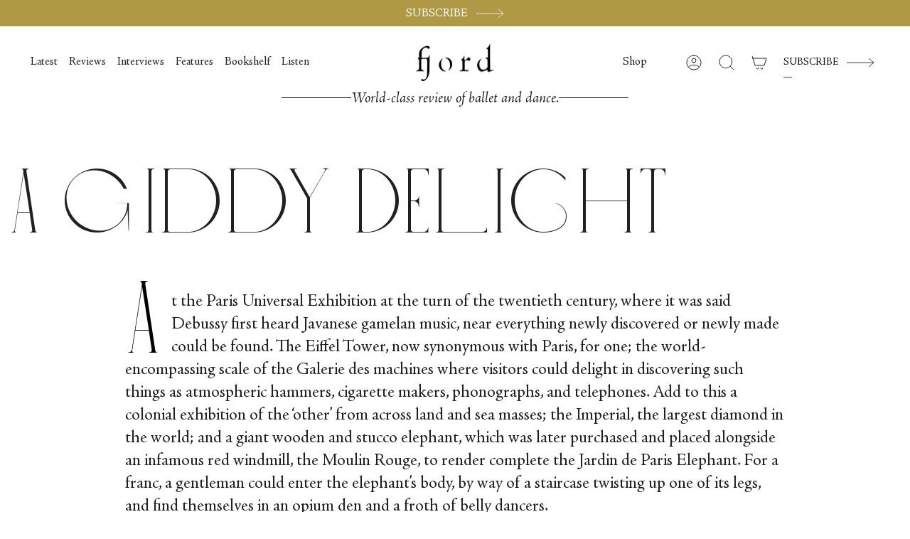

--- FILE ---
content_type: text/html; charset=utf-8
request_url: https://fjordreview.com/ko/blogs/all/merry-widow-australian-ballet
body_size: 30711
content:
<!doctype html>
<html class="no-js no-touch supports-no-cookies" lang="ko">
<head>
    <meta charset="UTF-8">
  <meta http-equiv="X-UA-Compatible" content="IE=edge">
  <meta name="viewport" content="width=device-width, initial-scale=1.0">
  <meta name="theme-color" content="">
  <meta name="google-site-verification" content="gq-72utGWLeNcnQYyA2ZlBrA0GbkCoe4_FSssxgwpp0">
  <link rel="canonical" href="https://fjordreview.com/ko/blogs/all/merry-widow-australian-ballet">
  <link rel="preconnect" href="https://cdn.shopify.com" crossorigin>
  <!-- ======================= Broadcast Theme V4.0.0 ========================= --><link rel="preconnect" href="https://fonts.shopifycdn.com" crossorigin><!-- Hotjar Tracking Code for Fjordreview.com -->
    <script>
        (function(h,o,t,j,a,r){
            h.hj=h.hj||function(){(h.hj.q=h.hj.q||[]).push(arguments)};
            h._hjSettings={hjid:3590965,hjsv:6};
            a=o.getElementsByTagName('head')[0];
            r=o.createElement('script');r.async=1;
            r.src=t+h._hjSettings.hjid+j+h._hjSettings.hjsv;
            a.appendChild(r);
        })(window,document,'https://static.hotjar.com/c/hotjar-','.js?sv=');
    </script>


  <link href="//fjordreview.com/cdn/shop/t/16/assets/custom-font.css?v=90686272802766976841767877041" rel="stylesheet" type="text/css" media="all" />
  <link href="//fjordreview.com/cdn/shop/t/16/assets/theme.css?v=143516557105677704361768325603" as="style" rel="preload">
  <link href="//fjordreview.com/cdn/shop/t/16/assets/vendor.js?v=20338928095176918551767877038" as="script" rel="preload">
  <link href="//fjordreview.com/cdn/shop/t/16/assets/theme.dev.js?v=58747253059297512671768325604" as="script" rel="preload">
  <link href="//fjordreview.com/cdn/shop/t/16/assets/custom.css?v=3796298097553917331768325603" as="style" rel="preload">
<style data-shopify>.loading { position: fixed; top: 0; left: 0; z-index: 99999; width: 100%; height: 100%; background: var(--bg); transition: opacity 0.2s ease-out, visibility 0.2s ease-out; }
    body.is-loaded .loading { opacity: 0; visibility: hidden; pointer-events: none; }
    .loading__image__holder { position: absolute; top: 0; left: 0; width: 100%; height: 100%; font-size: 0; display: flex; align-items: center; justify-content: center; }
    .loading__image__holder:nth-child(2) { opacity: 0; }
    .loading__image { max-width: 100px; max-height: 100px; object-fit: contain; }
    .loading--animate .loading__image__holder:nth-child(1) { animation: pulse1 2s infinite ease-in-out; }
    .loading--animate .loading__image__holder:nth-child(2) { animation: pulse2 2s infinite ease-in-out; }
    @keyframes pulse1 {
      0% { opacity: 1; }
      50% { opacity: 0; }
      100% { opacity: 1; }
    }
    @keyframes pulse2 {
      0% { opacity: 0; }
      50% { opacity: 1; }
      100% { opacity: 0; }
    }</style>
    <link rel="icon" type="image/png" href="//fjordreview.com/cdn/shop/files/Favicon_512.png?crop=center&height=32&v=1673444587&width=32">
  

  <!-- Title and description ================================================ -->
  
  <title>
    
    A Giddy Delight
    
    
    
      &ndash; Fjord Review
    
  </title>

  
    <meta name="description" content="To lean on the words of Stein and take them as my own, Tuesday night’s production of “The Merry Widow” was the place to be.">
  

  <meta property="og:site_name" content="Fjord Review">
<meta property="og:url" content="https://fjordreview.com/ko/blogs/all/merry-widow-australian-ballet">
<meta property="og:title" content="A Giddy Delight">
<meta property="og:type" content="article">
<meta property="og:description" content="To lean on the words of Stein and take them as my own, Tuesday night’s production of “The Merry Widow” was the place to be."><meta property="og:image" content="http://fjordreview.com/cdn/shop/articles/TAB_The-Merry-Widow_Adam-Bull-and-Kirsty-Martin_Photo-Jeff-Busby.jpg?v=1684941805">
  <meta property="og:image:secure_url" content="https://fjordreview.com/cdn/shop/articles/TAB_The-Merry-Widow_Adam-Bull-and-Kirsty-Martin_Photo-Jeff-Busby.jpg?v=1684941805">
  <meta property="og:image:width" content="1772">
  <meta property="og:image:height" content="1181"><meta name="twitter:card" content="summary_large_image">
<meta name="twitter:title" content="A Giddy Delight">
<meta name="twitter:description" content="To lean on the words of Stein and take them as my own, Tuesday night’s production of “The Merry Widow” was the place to be.">

  <!-- CSS ================================================================== -->

  <link href="//fjordreview.com/cdn/shop/t/16/assets/font-settings.css?v=20506728046595334781767877039" rel="stylesheet" type="text/css" media="all" />

  <link href="//fjordreview.com/cdn/shop/t/16/assets/custom-font.css?v=90686272802766976841767877041" rel="stylesheet" type="text/css" media="all" />

  
<style data-shopify>

:root {--scrollbar-width: 0px;


--COLOR-VIDEO-BG: #f2f2f2;
--COLOR-BG-BRIGHTER: #f2f2f2;

--COLOR-BG: #ffffff;
--COLOR-BG-TRANSPARENT: rgba(255, 255, 255, 0);
--COLOR-BG-SECONDARY: #F7F9FA;
--COLOR-BG-RGB: 255, 255, 255;

--COLOR-TEXT-DARK: #000000;
--COLOR-TEXT: #212121;
--COLOR-TEXT-LIGHT: #646464;


/* === Opacity shades of grey ===*/
--COLOR-A5:  rgba(33, 33, 33, 0.05);
--COLOR-A10: rgba(33, 33, 33, 0.1);
--COLOR-A15: rgba(33, 33, 33, 0.15);
--COLOR-A20: rgba(33, 33, 33, 0.2);
--COLOR-A25: rgba(33, 33, 33, 0.25);
--COLOR-A30: rgba(33, 33, 33, 0.3);
--COLOR-A35: rgba(33, 33, 33, 0.35);
--COLOR-A40: rgba(33, 33, 33, 0.4);
--COLOR-A45: rgba(33, 33, 33, 0.45);
--COLOR-A50: rgba(33, 33, 33, 0.5);
--COLOR-A55: rgba(33, 33, 33, 0.55);
--COLOR-A60: rgba(33, 33, 33, 0.6);
--COLOR-A65: rgba(33, 33, 33, 0.65);
--COLOR-A70: rgba(33, 33, 33, 0.7);
--COLOR-A75: rgba(33, 33, 33, 0.75);
--COLOR-A80: rgba(33, 33, 33, 0.8);
--COLOR-A85: rgba(33, 33, 33, 0.85);
--COLOR-A90: rgba(33, 33, 33, 0.9);
--COLOR-A95: rgba(33, 33, 33, 0.95);

--COLOR-BORDER: rgb(240, 240, 240);
--COLOR-BORDER-LIGHT: #f6f6f6;
--COLOR-BORDER-HAIRLINE: #f7f7f7;
--COLOR-BORDER-DARK: #bdbdbd;/* === Bright color ===*/
--COLOR-PRIMARY: #b09945;
--COLOR-PRIMARY-HOVER: #816e27;
--COLOR-PRIMARY-FADE: rgba(176, 153, 69, 0.05);
--COLOR-PRIMARY-FADE-HOVER: rgba(176, 153, 69, 0.1);
--COLOR-PRIMARY-LIGHT: #ebdba2;--COLOR-PRIMARY-OPPOSITE: #ffffff;



/* === link Color ===*/
--COLOR-LINK: #212121;
--COLOR-LINK-HOVER: rgba(33, 33, 33, 0.7);
--COLOR-LINK-FADE: rgba(33, 33, 33, 0.05);
--COLOR-LINK-FADE-HOVER: rgba(33, 33, 33, 0.1);--COLOR-LINK-OPPOSITE: #ffffff;


/* === Product grid sale tags ===*/
--COLOR-SALE-BG: #f9dee5;
--COLOR-SALE-TEXT: #af7b88;--COLOR-SALE-TEXT-SECONDARY: #f9dee5;

/* === Product grid badges ===*/
--COLOR-BADGE-BG: #ffffff;
--COLOR-BADGE-TEXT: #212121;

/* === Product sale color ===*/
--COLOR-SALE: #d20000;

/* === Gray background on Product grid items ===*/--filter-bg: 1.0;/* === Helper colors for form error states ===*/
--COLOR-ERROR: #721C24;
--COLOR-ERROR-BG: #F8D7DA;
--COLOR-ERROR-BORDER: #F5C6CB;



  --RADIUS: 0px;
  --RADIUS-SELECT: 0px;


--COLOR-HEADER-BG: #ffffff;
--COLOR-HEADER-BG-TRANSPARENT: rgba(255, 255, 255, 0);
--COLOR-HEADER-LINK: #212121;
--COLOR-HEADER-LINK-HOVER: rgba(33, 33, 33, 0.7);

--COLOR-MENU-BG: #ffffff;
--COLOR-MENU-LINK: #212121;
--COLOR-MENU-LINK-HOVER: rgba(33, 33, 33, 0.7);
--COLOR-SUBMENU-BG: #ffffff;
--COLOR-SUBMENU-LINK: #212121;
--COLOR-SUBMENU-LINK-HOVER: rgba(33, 33, 33, 0.7);
--COLOR-SUBMENU-TEXT-LIGHT: #646464;
--COLOR-MENU-TRANSPARENT: #ffffff;
--COLOR-MENU-TRANSPARENT-HOVER: rgba(255, 255, 255, 0.7);

--COLOR-FOOTER-BG: #ffffff;
--COLOR-FOOTER-TEXT: #212121;
--COLOR-FOOTER-LINK: #212121;
--COLOR-FOOTER-LINK-HOVER: rgba(33, 33, 33, 0.7);
--COLOR-FOOTER-BORDER: #212121;

--TRANSPARENT: rgba(255, 255, 255, 0);

/* === Default overlay opacity ===*/
--overlay-opacity: 0;
--underlay-opacity: 0.4;
--underlay-bg: #000;

/* === Custom Cursor ===*/
--ICON-ZOOM-IN: url( "//fjordreview.com/cdn/shop/t/16/assets/icon-zoom-in.svg?v=182473373117644429561767877041" );
--ICON-ZOOM-OUT: url( "//fjordreview.com/cdn/shop/t/16/assets/icon-zoom-out.svg?v=101497157853986683871767877041" );

/* === Custom Icons ===*/


  
  --ICON-ADD-BAG: url( "//fjordreview.com/cdn/shop/t/16/assets/icon-add-bag.svg?v=23763382405227654651767877041" );
  --ICON-ADD-CART: url( "//fjordreview.com/cdn/shop/t/16/assets/icon-add-cart.svg?v=3962293684743587821767877042" );
  --ICON-ARROW-LEFT: url( "//fjordreview.com/cdn/shop/t/16/assets/icon-arrow-left.svg?v=136066145774695772731767877039" );
  --ICON-ARROW-RIGHT: url( "//fjordreview.com/cdn/shop/t/16/assets/icon-arrow-right.svg?v=150928298113663093401767877040" );
  --ICON-SELECT: url("//fjordreview.com/cdn/shop/t/16/assets/icon-select.svg?v=167170173659852274001767877041");


--PRODUCT-GRID-ASPECT-RATIO: 100%;

/* === Typography ===*/
--FONT-WEIGHT-BODY: 400;
--FONT-WEIGHT-BODY-BOLD: 500;

--FONT-STACK-BODY: Figtree, sans-serif;
--FONT-STYLE-BODY: normal;
--FONT-STYLE-BODY-ITALIC: italic;
--FONT-ADJUST-BODY: 1.3;

--FONT-WEIGHT-HEADING: 400;
--FONT-WEIGHT-HEADING-BOLD: 700;

--FONT-STACK-HEADING: Cardo, serif;
--FONT-STYLE-HEADING: normal;
--FONT-STYLE-HEADING-ITALIC: italic;
--FONT-ADJUST-HEADING: 1.15;

--FONT-STACK-NAV: Figtree, sans-serif;
--FONT-STYLE-NAV: normal;
--FONT-STYLE-NAV-ITALIC: italic;
--FONT-ADJUST-NAV: 1.15;

--FONT-WEIGHT-NAV: 400;
--FONT-WEIGHT-NAV-BOLD: 500;

--FONT-SIZE-BASE: 1.3rem;
--FONT-SIZE-BASE-PERCENT: 1.3;

/* === Parallax ===*/
--PARALLAX-STRENGTH-MIN: 120.0%;
--PARALLAX-STRENGTH-MAX: 130.0%;--LAYOUT-OUTER: 50px;
  --LAYOUT-GUTTER: 32px;
  --LAYOUT-OUTER-MEDIUM: 30px;
  --LAYOUT-GUTTER-MEDIUM: 22px;
  --LAYOUT-OUTER-SMALL: 16px;
  --LAYOUT-GUTTER-SMALL: 16px;--base-animation-delay: 0ms;
--line-height-normal: 1.375; /* Equals to line-height: normal; */--SIDEBAR-WIDTH: 288px;
  --SIDEBAR-WIDTH-MEDIUM: 258px;--ICON-STROKE-WIDTH: 1px;/* === Button General ===*/
--BTN-FONT-STACK: Figtree, sans-serif;
--BTN-FONT-WEIGHT: 400;
--BTN-FONT-STYLE: normal;
--BTN-FONT-SIZE: 13px;

--BTN-LETTER-SPACING: 0.1em;
--BTN-UPPERCASE: uppercase;

/* === Button Primary ===*/
--BTN-PRIMARY-BORDER-COLOR: #212121;
--BTN-PRIMARY-BG-COLOR: #B09945;
--BTN-PRIMARY-TEXT-COLOR: #000000;

--BTN-PRIMARY-BG-COLOR-BRIGHTER: #c3af65;


/* === Button Secondary ===*/
--BTN-SECONDARY-BORDER-COLOR: #b09945;
--BTN-SECONDARY-BG-COLOR: #b09945;
--BTN-SECONDARY-TEXT-COLOR: #ffffff;


  --BTN-SECONDARY-BG-COLOR-BRIGHTER: #9e893e;


/* === Button White ===*/
--TEXT-BTN-BORDER-WHITE: #fff;
--TEXT-BTN-BG-WHITE: #fff;
--TEXT-BTN-WHITE: #000;
--TEXT-BTN-BG-WHITE-BRIGHTER: #f2f2f2;

/* === Button Black ===*/
--TEXT-BTN-BG-BLACK: #000;
--TEXT-BTN-BORDER-BLACK: #000;
--TEXT-BTN-BLACK: #fff;
--TEXT-BTN-BG-BLACK-BRIGHTER: #1a1a1a;

/* === Cart Gradient ===*/


  --FREE-SHIPPING-GRADIENT: linear-gradient(to right, var(--COLOR-PRIMARY-LIGHT) 0%, var(--COLOR-PRIMARY) 100%);


}
</style>


  <link href="//fjordreview.com/cdn/shop/t/16/assets/theme.css?v=143516557105677704361768325603" rel="stylesheet" type="text/css" media="all" />
  <link href="//fjordreview.com/cdn/shop/t/16/assets/custom.css?v=3796298097553917331768325603" rel="stylesheet" type="text/css" media="all" />

  <link href="//fjordreview.com/cdn/shop/t/16/assets/tailwind.css?v=52752676632278099981767877041" rel="stylesheet" type="text/css" media="all" />

  

  <script>
    if (window.navigator.userAgent.indexOf('MSIE ') > 0 || window.navigator.userAgent.indexOf('Trident/') > 0) {
      document.documentElement.className = document.documentElement.className + ' ie';

      var scripts = document.getElementsByTagName('script')[0];
      var polyfill = document.createElement("script");
      polyfill.defer = true;
      polyfill.src = "//fjordreview.com/cdn/shop/t/16/assets/ie11.js?v=144489047535103983231767877038";

      scripts.parentNode.insertBefore(polyfill, scripts);
    } else {
      document.documentElement.className = document.documentElement.className.replace('no-js', 'js');
    }

    let root = '/ko';
    if (root[root.length - 1] !== '/') {
      root = root + '/';
    }

    window.theme = {
      routes: {
        root: root,
        cart: '/ko/cart',
        cart_add_url: '/ko/cart/add',
        product_recommendations_url: '/ko/recommendations/products',
        predictive_search_url: '/ko/search/suggest',
        addresses_url: '/ko/account/addresses'
      },
      assets: {
        photoswipe: '//fjordreview.com/cdn/shop/t/16/assets/photoswipe.js?v=162613001030112971491767877039',
        smoothscroll: '//fjordreview.com/cdn/shop/t/16/assets/smoothscroll.js?v=37906625415260927261767877040',
        swatches: '//fjordreview.com/cdn/shop/t/16/assets/swatches.json?v=153762849283573572451767877040',
        base: "//fjordreview.com/cdn/shop/t/16/assets/",
      },
      strings: {
        addToCart: "Add to cart",
        soldOut: "Sold Out",
        from: "From",
        preOrder: "Pre-order",
        sale: "Sale",
        subscription: "Subscription",
        unavailable: "Unavailable",
        unitPrice: "Unit price",
        unitPriceSeparator: "per",
        shippingCalcSubmitButton: "Calculate shipping",
        shippingCalcSubmitButtonDisabled: "Calculating...",
        selectValue: "Select value",
        selectColor: "Select color",
        oneColor: "color",
        otherColor: "colors",
        upsellAddToCart: "Add",
        free: "Free",
        swatchesColor: "Color, Colour"
      },
      settings: {
        customerLoggedIn: null ? true : false,
        cartDrawerEnabled: false,
        enableQuickAdd: true,
        enableAnimations: true,
        transparentHeader: false,
        variantOnSale: true,
      },
      moneyFormat: false ? "${{amount}} USD" : "${{amount}}",
      moneyWithoutCurrencyFormat: "${{amount}}",
      moneyWithCurrencyFormat: "${{amount}} USD",
      subtotal: 0,
      info: {
        name: 'broadcast'
      },
      version: '4.0.0'
    };

    if (window.performance) {
      window.performance.mark('init');
    } else {
      window.fastNetworkAndCPU = false;
    }
  </script>

  

  <!-- Theme Javascript ============================================================== -->
  <script src="//fjordreview.com/cdn/shop/t/16/assets/vendor.js?v=20338928095176918551767877038" defer="defer"></script>
  <script src="//fjordreview.com/cdn/shop/t/16/assets/theme.dev.js?v=58747253059297512671768325604" defer="defer"></script><!-- Shopify app scripts =========================================================== -->

  <script>window.performance && window.performance.mark && window.performance.mark('shopify.content_for_header.start');</script><meta id="shopify-digital-wallet" name="shopify-digital-wallet" content="/55139893334/digital_wallets/dialog">
<meta name="shopify-checkout-api-token" content="0ee39ab6572b63ccec2476726d5a8939">
<meta id="in-context-paypal-metadata" data-shop-id="55139893334" data-venmo-supported="false" data-environment="production" data-locale="en_US" data-paypal-v4="true" data-currency="USD">
<link rel="alternate" type="application/atom+xml" title="Feed" href="/ko/blogs/all.atom" />
<link rel="alternate" hreflang="x-default" href="https://fjordreview.com/blogs/all/merry-widow-australian-ballet">
<link rel="alternate" hreflang="en" href="https://fjordreview.com/blogs/all/merry-widow-australian-ballet">
<link rel="alternate" hreflang="fr" href="https://fjordreview.com/fr/blogs/all/merry-widow-australian-ballet">
<link rel="alternate" hreflang="it" href="https://fjordreview.com/it/blogs/all/merry-widow-australian-ballet">
<link rel="alternate" hreflang="ja" href="https://fjordreview.com/ja/blogs/all/merry-widow-australian-ballet">
<link rel="alternate" hreflang="ko" href="https://fjordreview.com/ko/blogs/all/merry-widow-australian-ballet">
<link rel="alternate" hreflang="zh-Hans" href="https://fjordreview.com/zh/blogs/all/merry-widow-australian-ballet">
<link rel="alternate" hreflang="zh-Hans-AE" href="https://fjordreview.com/zh/blogs/all/merry-widow-australian-ballet">
<link rel="alternate" hreflang="zh-Hans-AT" href="https://fjordreview.com/zh/blogs/all/merry-widow-australian-ballet">
<link rel="alternate" hreflang="zh-Hans-AU" href="https://fjordreview.com/zh/blogs/all/merry-widow-australian-ballet">
<link rel="alternate" hreflang="zh-Hans-BE" href="https://fjordreview.com/zh/blogs/all/merry-widow-australian-ballet">
<link rel="alternate" hreflang="zh-Hans-CA" href="https://fjordreview.com/zh/blogs/all/merry-widow-australian-ballet">
<link rel="alternate" hreflang="zh-Hans-CH" href="https://fjordreview.com/zh/blogs/all/merry-widow-australian-ballet">
<link rel="alternate" hreflang="zh-Hans-CZ" href="https://fjordreview.com/zh/blogs/all/merry-widow-australian-ballet">
<link rel="alternate" hreflang="zh-Hans-DE" href="https://fjordreview.com/zh/blogs/all/merry-widow-australian-ballet">
<link rel="alternate" hreflang="zh-Hans-DK" href="https://fjordreview.com/zh/blogs/all/merry-widow-australian-ballet">
<link rel="alternate" hreflang="zh-Hans-ES" href="https://fjordreview.com/zh/blogs/all/merry-widow-australian-ballet">
<link rel="alternate" hreflang="zh-Hans-FI" href="https://fjordreview.com/zh/blogs/all/merry-widow-australian-ballet">
<link rel="alternate" hreflang="zh-Hans-FR" href="https://fjordreview.com/zh/blogs/all/merry-widow-australian-ballet">
<link rel="alternate" hreflang="zh-Hans-GB" href="https://fjordreview.com/zh/blogs/all/merry-widow-australian-ballet">
<link rel="alternate" hreflang="zh-Hans-HK" href="https://fjordreview.com/zh/blogs/all/merry-widow-australian-ballet">
<link rel="alternate" hreflang="zh-Hans-IE" href="https://fjordreview.com/zh/blogs/all/merry-widow-australian-ballet">
<link rel="alternate" hreflang="zh-Hans-IL" href="https://fjordreview.com/zh/blogs/all/merry-widow-australian-ballet">
<link rel="alternate" hreflang="zh-Hans-IT" href="https://fjordreview.com/zh/blogs/all/merry-widow-australian-ballet">
<link rel="alternate" hreflang="zh-Hans-JP" href="https://fjordreview.com/zh/blogs/all/merry-widow-australian-ballet">
<link rel="alternate" hreflang="zh-Hans-KR" href="https://fjordreview.com/zh/blogs/all/merry-widow-australian-ballet">
<link rel="alternate" hreflang="zh-Hans-MY" href="https://fjordreview.com/zh/blogs/all/merry-widow-australian-ballet">
<link rel="alternate" hreflang="zh-Hans-NL" href="https://fjordreview.com/zh/blogs/all/merry-widow-australian-ballet">
<link rel="alternate" hreflang="zh-Hans-NO" href="https://fjordreview.com/zh/blogs/all/merry-widow-australian-ballet">
<link rel="alternate" hreflang="zh-Hans-NZ" href="https://fjordreview.com/zh/blogs/all/merry-widow-australian-ballet">
<link rel="alternate" hreflang="zh-Hans-PL" href="https://fjordreview.com/zh/blogs/all/merry-widow-australian-ballet">
<link rel="alternate" hreflang="zh-Hans-PT" href="https://fjordreview.com/zh/blogs/all/merry-widow-australian-ballet">
<link rel="alternate" hreflang="zh-Hans-SE" href="https://fjordreview.com/zh/blogs/all/merry-widow-australian-ballet">
<link rel="alternate" hreflang="zh-Hans-SG" href="https://fjordreview.com/zh/blogs/all/merry-widow-australian-ballet">
<link rel="alternate" hreflang="zh-Hans-US" href="https://fjordreview.com/zh/blogs/all/merry-widow-australian-ballet">
<script async="async" src="/checkouts/internal/preloads.js?locale=ko-US"></script>
<link rel="preconnect" href="https://shop.app" crossorigin="anonymous">
<script async="async" src="https://shop.app/checkouts/internal/preloads.js?locale=ko-US&shop_id=55139893334" crossorigin="anonymous"></script>
<script id="shopify-features" type="application/json">{"accessToken":"0ee39ab6572b63ccec2476726d5a8939","betas":["rich-media-storefront-analytics"],"domain":"fjordreview.com","predictiveSearch":true,"shopId":55139893334,"locale":"ko"}</script>
<script>var Shopify = Shopify || {};
Shopify.shop = "fjord-review-2462.myshopify.com";
Shopify.locale = "ko";
Shopify.currency = {"active":"USD","rate":"1.0"};
Shopify.country = "US";
Shopify.theme = {"name":"fjord-review\/published","id":144424796246,"schema_name":"Broadcast","schema_version":"4.0.0","theme_store_id":null,"role":"main"};
Shopify.theme.handle = "null";
Shopify.theme.style = {"id":null,"handle":null};
Shopify.cdnHost = "fjordreview.com/cdn";
Shopify.routes = Shopify.routes || {};
Shopify.routes.root = "/ko/";</script>
<script type="module">!function(o){(o.Shopify=o.Shopify||{}).modules=!0}(window);</script>
<script>!function(o){function n(){var o=[];function n(){o.push(Array.prototype.slice.apply(arguments))}return n.q=o,n}var t=o.Shopify=o.Shopify||{};t.loadFeatures=n(),t.autoloadFeatures=n()}(window);</script>
<script>
  window.ShopifyPay = window.ShopifyPay || {};
  window.ShopifyPay.apiHost = "shop.app\/pay";
  window.ShopifyPay.redirectState = null;
</script>
<script id="shop-js-analytics" type="application/json">{"pageType":"article"}</script>
<script defer="defer" async type="module" src="//fjordreview.com/cdn/shopifycloud/shop-js/modules/v2/client.init-shop-cart-sync_CMFHCOm8.ko.esm.js"></script>
<script defer="defer" async type="module" src="//fjordreview.com/cdn/shopifycloud/shop-js/modules/v2/chunk.common_Cuv8Dg_K.esm.js"></script>
<script type="module">
  await import("//fjordreview.com/cdn/shopifycloud/shop-js/modules/v2/client.init-shop-cart-sync_CMFHCOm8.ko.esm.js");
await import("//fjordreview.com/cdn/shopifycloud/shop-js/modules/v2/chunk.common_Cuv8Dg_K.esm.js");

  window.Shopify.SignInWithShop?.initShopCartSync?.({"fedCMEnabled":true,"windoidEnabled":true});

</script>
<script>
  window.Shopify = window.Shopify || {};
  if (!window.Shopify.featureAssets) window.Shopify.featureAssets = {};
  window.Shopify.featureAssets['shop-js'] = {"shop-cart-sync":["modules/v2/client.shop-cart-sync_DdlJORh0.ko.esm.js","modules/v2/chunk.common_Cuv8Dg_K.esm.js"],"init-fed-cm":["modules/v2/client.init-fed-cm_andxuxi1.ko.esm.js","modules/v2/chunk.common_Cuv8Dg_K.esm.js"],"shop-button":["modules/v2/client.shop-button_DoP0VCaE.ko.esm.js","modules/v2/chunk.common_Cuv8Dg_K.esm.js"],"shop-cash-offers":["modules/v2/client.shop-cash-offers_DkOSm6KI.ko.esm.js","modules/v2/chunk.common_Cuv8Dg_K.esm.js","modules/v2/chunk.modal_B5swuiL2.esm.js"],"init-windoid":["modules/v2/client.init-windoid_HSPtgItO.ko.esm.js","modules/v2/chunk.common_Cuv8Dg_K.esm.js"],"shop-toast-manager":["modules/v2/client.shop-toast-manager_OY19J7vH.ko.esm.js","modules/v2/chunk.common_Cuv8Dg_K.esm.js"],"init-shop-email-lookup-coordinator":["modules/v2/client.init-shop-email-lookup-coordinator_Dk8HevrO.ko.esm.js","modules/v2/chunk.common_Cuv8Dg_K.esm.js"],"init-shop-cart-sync":["modules/v2/client.init-shop-cart-sync_CMFHCOm8.ko.esm.js","modules/v2/chunk.common_Cuv8Dg_K.esm.js"],"avatar":["modules/v2/client.avatar_BTnouDA3.ko.esm.js"],"pay-button":["modules/v2/client.pay-button_4DOo47p0.ko.esm.js","modules/v2/chunk.common_Cuv8Dg_K.esm.js"],"init-customer-accounts":["modules/v2/client.init-customer-accounts_CZxMvLgk.ko.esm.js","modules/v2/client.shop-login-button_CvkHnkGB.ko.esm.js","modules/v2/chunk.common_Cuv8Dg_K.esm.js","modules/v2/chunk.modal_B5swuiL2.esm.js"],"init-shop-for-new-customer-accounts":["modules/v2/client.init-shop-for-new-customer-accounts_CckGBti0.ko.esm.js","modules/v2/client.shop-login-button_CvkHnkGB.ko.esm.js","modules/v2/chunk.common_Cuv8Dg_K.esm.js","modules/v2/chunk.modal_B5swuiL2.esm.js"],"shop-login-button":["modules/v2/client.shop-login-button_CvkHnkGB.ko.esm.js","modules/v2/chunk.common_Cuv8Dg_K.esm.js","modules/v2/chunk.modal_B5swuiL2.esm.js"],"init-customer-accounts-sign-up":["modules/v2/client.init-customer-accounts-sign-up_DYSoG0uE.ko.esm.js","modules/v2/client.shop-login-button_CvkHnkGB.ko.esm.js","modules/v2/chunk.common_Cuv8Dg_K.esm.js","modules/v2/chunk.modal_B5swuiL2.esm.js"],"shop-follow-button":["modules/v2/client.shop-follow-button_BXMieD7L.ko.esm.js","modules/v2/chunk.common_Cuv8Dg_K.esm.js","modules/v2/chunk.modal_B5swuiL2.esm.js"],"checkout-modal":["modules/v2/client.checkout-modal_CSrAMF2b.ko.esm.js","modules/v2/chunk.common_Cuv8Dg_K.esm.js","modules/v2/chunk.modal_B5swuiL2.esm.js"],"lead-capture":["modules/v2/client.lead-capture_C8HPdgv4.ko.esm.js","modules/v2/chunk.common_Cuv8Dg_K.esm.js","modules/v2/chunk.modal_B5swuiL2.esm.js"],"shop-login":["modules/v2/client.shop-login_CGE5ZEZD.ko.esm.js","modules/v2/chunk.common_Cuv8Dg_K.esm.js","modules/v2/chunk.modal_B5swuiL2.esm.js"],"payment-terms":["modules/v2/client.payment-terms_BMeKen_r.ko.esm.js","modules/v2/chunk.common_Cuv8Dg_K.esm.js","modules/v2/chunk.modal_B5swuiL2.esm.js"]};
</script>
<script>(function() {
  var isLoaded = false;
  function asyncLoad() {
    if (isLoaded) return;
    isLoaded = true;
    var urls = ["https:\/\/static.rechargecdn.com\/assets\/js\/widget.min.js?shop=fjord-review-2462.myshopify.com","https:\/\/str.rise-ai.com\/?shop=fjord-review-2462.myshopify.com","https:\/\/strn.rise-ai.com\/?shop=fjord-review-2462.myshopify.com"];
    for (var i = 0; i < urls.length; i++) {
      var s = document.createElement('script');
      s.type = 'text/javascript';
      s.async = true;
      s.src = urls[i];
      var x = document.getElementsByTagName('script')[0];
      x.parentNode.insertBefore(s, x);
    }
  };
  if(window.attachEvent) {
    window.attachEvent('onload', asyncLoad);
  } else {
    window.addEventListener('load', asyncLoad, false);
  }
})();</script>
<script id="__st">var __st={"a":55139893334,"offset":3600,"reqid":"9085b282-fb07-4131-8825-1961ad9052f5-1768837210","pageurl":"fjordreview.com\/ko\/blogs\/all\/merry-widow-australian-ballet","s":"articles-557645103190","u":"8f3cd254730c","p":"article","rtyp":"article","rid":557645103190};</script>
<script>window.ShopifyPaypalV4VisibilityTracking = true;</script>
<script id="captcha-bootstrap">!function(){'use strict';const t='contact',e='account',n='new_comment',o=[[t,t],['blogs',n],['comments',n],[t,'customer']],c=[[e,'customer_login'],[e,'guest_login'],[e,'recover_customer_password'],[e,'create_customer']],r=t=>t.map((([t,e])=>`form[action*='/${t}']:not([data-nocaptcha='true']) input[name='form_type'][value='${e}']`)).join(','),a=t=>()=>t?[...document.querySelectorAll(t)].map((t=>t.form)):[];function s(){const t=[...o],e=r(t);return a(e)}const i='password',u='form_key',d=['recaptcha-v3-token','g-recaptcha-response','h-captcha-response',i],f=()=>{try{return window.sessionStorage}catch{return}},m='__shopify_v',_=t=>t.elements[u];function p(t,e,n=!1){try{const o=window.sessionStorage,c=JSON.parse(o.getItem(e)),{data:r}=function(t){const{data:e,action:n}=t;return t[m]||n?{data:e,action:n}:{data:t,action:n}}(c);for(const[e,n]of Object.entries(r))t.elements[e]&&(t.elements[e].value=n);n&&o.removeItem(e)}catch(o){console.error('form repopulation failed',{error:o})}}const l='form_type',E='cptcha';function T(t){t.dataset[E]=!0}const w=window,h=w.document,L='Shopify',v='ce_forms',y='captcha';let A=!1;((t,e)=>{const n=(g='f06e6c50-85a8-45c8-87d0-21a2b65856fe',I='https://cdn.shopify.com/shopifycloud/storefront-forms-hcaptcha/ce_storefront_forms_captcha_hcaptcha.v1.5.2.iife.js',D={infoText:'hCaptcha에 의해 보호됨',privacyText:'개인정보 보호',termsText:'약관'},(t,e,n)=>{const o=w[L][v],c=o.bindForm;if(c)return c(t,g,e,D).then(n);var r;o.q.push([[t,g,e,D],n]),r=I,A||(h.body.append(Object.assign(h.createElement('script'),{id:'captcha-provider',async:!0,src:r})),A=!0)});var g,I,D;w[L]=w[L]||{},w[L][v]=w[L][v]||{},w[L][v].q=[],w[L][y]=w[L][y]||{},w[L][y].protect=function(t,e){n(t,void 0,e),T(t)},Object.freeze(w[L][y]),function(t,e,n,w,h,L){const[v,y,A,g]=function(t,e,n){const i=e?o:[],u=t?c:[],d=[...i,...u],f=r(d),m=r(i),_=r(d.filter((([t,e])=>n.includes(e))));return[a(f),a(m),a(_),s()]}(w,h,L),I=t=>{const e=t.target;return e instanceof HTMLFormElement?e:e&&e.form},D=t=>v().includes(t);t.addEventListener('submit',(t=>{const e=I(t);if(!e)return;const n=D(e)&&!e.dataset.hcaptchaBound&&!e.dataset.recaptchaBound,o=_(e),c=g().includes(e)&&(!o||!o.value);(n||c)&&t.preventDefault(),c&&!n&&(function(t){try{if(!f())return;!function(t){const e=f();if(!e)return;const n=_(t);if(!n)return;const o=n.value;o&&e.removeItem(o)}(t);const e=Array.from(Array(32),(()=>Math.random().toString(36)[2])).join('');!function(t,e){_(t)||t.append(Object.assign(document.createElement('input'),{type:'hidden',name:u})),t.elements[u].value=e}(t,e),function(t,e){const n=f();if(!n)return;const o=[...t.querySelectorAll(`input[type='${i}']`)].map((({name:t})=>t)),c=[...d,...o],r={};for(const[a,s]of new FormData(t).entries())c.includes(a)||(r[a]=s);n.setItem(e,JSON.stringify({[m]:1,action:t.action,data:r}))}(t,e)}catch(e){console.error('failed to persist form',e)}}(e),e.submit())}));const S=(t,e)=>{t&&!t.dataset[E]&&(n(t,e.some((e=>e===t))),T(t))};for(const o of['focusin','change'])t.addEventListener(o,(t=>{const e=I(t);D(e)&&S(e,y())}));const B=e.get('form_key'),M=e.get(l),P=B&&M;t.addEventListener('DOMContentLoaded',(()=>{const t=y();if(P)for(const e of t)e.elements[l].value===M&&p(e,B);[...new Set([...A(),...v().filter((t=>'true'===t.dataset.shopifyCaptcha))])].forEach((e=>S(e,t)))}))}(h,new URLSearchParams(w.location.search),n,t,e,['guest_login'])})(!0,!0)}();</script>
<script integrity="sha256-4kQ18oKyAcykRKYeNunJcIwy7WH5gtpwJnB7kiuLZ1E=" data-source-attribution="shopify.loadfeatures" defer="defer" src="//fjordreview.com/cdn/shopifycloud/storefront/assets/storefront/load_feature-a0a9edcb.js" crossorigin="anonymous"></script>
<script crossorigin="anonymous" defer="defer" src="//fjordreview.com/cdn/shopifycloud/storefront/assets/shopify_pay/storefront-65b4c6d7.js?v=20250812"></script>
<script data-source-attribution="shopify.dynamic_checkout.dynamic.init">var Shopify=Shopify||{};Shopify.PaymentButton=Shopify.PaymentButton||{isStorefrontPortableWallets:!0,init:function(){window.Shopify.PaymentButton.init=function(){};var t=document.createElement("script");t.src="https://fjordreview.com/cdn/shopifycloud/portable-wallets/latest/portable-wallets.ko.js",t.type="module",document.head.appendChild(t)}};
</script>
<script data-source-attribution="shopify.dynamic_checkout.buyer_consent">
  function portableWalletsHideBuyerConsent(e){var t=document.getElementById("shopify-buyer-consent"),n=document.getElementById("shopify-subscription-policy-button");t&&n&&(t.classList.add("hidden"),t.setAttribute("aria-hidden","true"),n.removeEventListener("click",e))}function portableWalletsShowBuyerConsent(e){var t=document.getElementById("shopify-buyer-consent"),n=document.getElementById("shopify-subscription-policy-button");t&&n&&(t.classList.remove("hidden"),t.removeAttribute("aria-hidden"),n.addEventListener("click",e))}window.Shopify?.PaymentButton&&(window.Shopify.PaymentButton.hideBuyerConsent=portableWalletsHideBuyerConsent,window.Shopify.PaymentButton.showBuyerConsent=portableWalletsShowBuyerConsent);
</script>
<script data-source-attribution="shopify.dynamic_checkout.cart.bootstrap">document.addEventListener("DOMContentLoaded",(function(){function t(){return document.querySelector("shopify-accelerated-checkout-cart, shopify-accelerated-checkout")}if(t())Shopify.PaymentButton.init();else{new MutationObserver((function(e,n){t()&&(Shopify.PaymentButton.init(),n.disconnect())})).observe(document.body,{childList:!0,subtree:!0})}}));
</script>
<script id='scb4127' type='text/javascript' async='' src='https://fjordreview.com/cdn/shopifycloud/privacy-banner/storefront-banner.js'></script><link id="shopify-accelerated-checkout-styles" rel="stylesheet" media="screen" href="https://fjordreview.com/cdn/shopifycloud/portable-wallets/latest/accelerated-checkout-backwards-compat.css" crossorigin="anonymous">
<style id="shopify-accelerated-checkout-cart">
        #shopify-buyer-consent {
  margin-top: 1em;
  display: inline-block;
  width: 100%;
}

#shopify-buyer-consent.hidden {
  display: none;
}

#shopify-subscription-policy-button {
  background: none;
  border: none;
  padding: 0;
  text-decoration: underline;
  font-size: inherit;
  cursor: pointer;
}

#shopify-subscription-policy-button::before {
  box-shadow: none;
}

      </style>
<script id="sections-script" data-sections="footer" defer="defer" src="//fjordreview.com/cdn/shop/t/16/compiled_assets/scripts.js?v=12299"></script>
<script>window.performance && window.performance.mark && window.performance.mark('shopify.content_for_header.end');</script>

  <!--  <script>
    var cartProductHandles = [
      
    ];
    localStorage.setItem('cartProductHandles', JSON.stringify(cartProductHandles));
  </script> -->

<!-- BEGIN app block: shopify://apps/klaviyo-email-marketing-sms/blocks/klaviyo-onsite-embed/2632fe16-c075-4321-a88b-50b567f42507 -->












  <script async src="https://static.klaviyo.com/onsite/js/SfNvXG/klaviyo.js?company_id=SfNvXG"></script>
  <script>!function(){if(!window.klaviyo){window._klOnsite=window._klOnsite||[];try{window.klaviyo=new Proxy({},{get:function(n,i){return"push"===i?function(){var n;(n=window._klOnsite).push.apply(n,arguments)}:function(){for(var n=arguments.length,o=new Array(n),w=0;w<n;w++)o[w]=arguments[w];var t="function"==typeof o[o.length-1]?o.pop():void 0,e=new Promise((function(n){window._klOnsite.push([i].concat(o,[function(i){t&&t(i),n(i)}]))}));return e}}})}catch(n){window.klaviyo=window.klaviyo||[],window.klaviyo.push=function(){var n;(n=window._klOnsite).push.apply(n,arguments)}}}}();</script>

  




  <script>
    window.klaviyoReviewsProductDesignMode = false
  </script>







<!-- END app block --><link href="https://monorail-edge.shopifysvc.com" rel="dns-prefetch">
<script>(function(){if ("sendBeacon" in navigator && "performance" in window) {try {var session_token_from_headers = performance.getEntriesByType('navigation')[0].serverTiming.find(x => x.name == '_s').description;} catch {var session_token_from_headers = undefined;}var session_cookie_matches = document.cookie.match(/_shopify_s=([^;]*)/);var session_token_from_cookie = session_cookie_matches && session_cookie_matches.length === 2 ? session_cookie_matches[1] : "";var session_token = session_token_from_headers || session_token_from_cookie || "";function handle_abandonment_event(e) {var entries = performance.getEntries().filter(function(entry) {return /monorail-edge.shopifysvc.com/.test(entry.name);});if (!window.abandonment_tracked && entries.length === 0) {window.abandonment_tracked = true;var currentMs = Date.now();var navigation_start = performance.timing.navigationStart;var payload = {shop_id: 55139893334,url: window.location.href,navigation_start,duration: currentMs - navigation_start,session_token,page_type: "article"};window.navigator.sendBeacon("https://monorail-edge.shopifysvc.com/v1/produce", JSON.stringify({schema_id: "online_store_buyer_site_abandonment/1.1",payload: payload,metadata: {event_created_at_ms: currentMs,event_sent_at_ms: currentMs}}));}}window.addEventListener('pagehide', handle_abandonment_event);}}());</script>
<script id="web-pixels-manager-setup">(function e(e,d,r,n,o){if(void 0===o&&(o={}),!Boolean(null===(a=null===(i=window.Shopify)||void 0===i?void 0:i.analytics)||void 0===a?void 0:a.replayQueue)){var i,a;window.Shopify=window.Shopify||{};var t=window.Shopify;t.analytics=t.analytics||{};var s=t.analytics;s.replayQueue=[],s.publish=function(e,d,r){return s.replayQueue.push([e,d,r]),!0};try{self.performance.mark("wpm:start")}catch(e){}var l=function(){var e={modern:/Edge?\/(1{2}[4-9]|1[2-9]\d|[2-9]\d{2}|\d{4,})\.\d+(\.\d+|)|Firefox\/(1{2}[4-9]|1[2-9]\d|[2-9]\d{2}|\d{4,})\.\d+(\.\d+|)|Chrom(ium|e)\/(9{2}|\d{3,})\.\d+(\.\d+|)|(Maci|X1{2}).+ Version\/(15\.\d+|(1[6-9]|[2-9]\d|\d{3,})\.\d+)([,.]\d+|)( \(\w+\)|)( Mobile\/\w+|) Safari\/|Chrome.+OPR\/(9{2}|\d{3,})\.\d+\.\d+|(CPU[ +]OS|iPhone[ +]OS|CPU[ +]iPhone|CPU IPhone OS|CPU iPad OS)[ +]+(15[._]\d+|(1[6-9]|[2-9]\d|\d{3,})[._]\d+)([._]\d+|)|Android:?[ /-](13[3-9]|1[4-9]\d|[2-9]\d{2}|\d{4,})(\.\d+|)(\.\d+|)|Android.+Firefox\/(13[5-9]|1[4-9]\d|[2-9]\d{2}|\d{4,})\.\d+(\.\d+|)|Android.+Chrom(ium|e)\/(13[3-9]|1[4-9]\d|[2-9]\d{2}|\d{4,})\.\d+(\.\d+|)|SamsungBrowser\/([2-9]\d|\d{3,})\.\d+/,legacy:/Edge?\/(1[6-9]|[2-9]\d|\d{3,})\.\d+(\.\d+|)|Firefox\/(5[4-9]|[6-9]\d|\d{3,})\.\d+(\.\d+|)|Chrom(ium|e)\/(5[1-9]|[6-9]\d|\d{3,})\.\d+(\.\d+|)([\d.]+$|.*Safari\/(?![\d.]+ Edge\/[\d.]+$))|(Maci|X1{2}).+ Version\/(10\.\d+|(1[1-9]|[2-9]\d|\d{3,})\.\d+)([,.]\d+|)( \(\w+\)|)( Mobile\/\w+|) Safari\/|Chrome.+OPR\/(3[89]|[4-9]\d|\d{3,})\.\d+\.\d+|(CPU[ +]OS|iPhone[ +]OS|CPU[ +]iPhone|CPU IPhone OS|CPU iPad OS)[ +]+(10[._]\d+|(1[1-9]|[2-9]\d|\d{3,})[._]\d+)([._]\d+|)|Android:?[ /-](13[3-9]|1[4-9]\d|[2-9]\d{2}|\d{4,})(\.\d+|)(\.\d+|)|Mobile Safari.+OPR\/([89]\d|\d{3,})\.\d+\.\d+|Android.+Firefox\/(13[5-9]|1[4-9]\d|[2-9]\d{2}|\d{4,})\.\d+(\.\d+|)|Android.+Chrom(ium|e)\/(13[3-9]|1[4-9]\d|[2-9]\d{2}|\d{4,})\.\d+(\.\d+|)|Android.+(UC? ?Browser|UCWEB|U3)[ /]?(15\.([5-9]|\d{2,})|(1[6-9]|[2-9]\d|\d{3,})\.\d+)\.\d+|SamsungBrowser\/(5\.\d+|([6-9]|\d{2,})\.\d+)|Android.+MQ{2}Browser\/(14(\.(9|\d{2,})|)|(1[5-9]|[2-9]\d|\d{3,})(\.\d+|))(\.\d+|)|K[Aa][Ii]OS\/(3\.\d+|([4-9]|\d{2,})\.\d+)(\.\d+|)/},d=e.modern,r=e.legacy,n=navigator.userAgent;return n.match(d)?"modern":n.match(r)?"legacy":"unknown"}(),u="modern"===l?"modern":"legacy",c=(null!=n?n:{modern:"",legacy:""})[u],f=function(e){return[e.baseUrl,"/wpm","/b",e.hashVersion,"modern"===e.buildTarget?"m":"l",".js"].join("")}({baseUrl:d,hashVersion:r,buildTarget:u}),m=function(e){var d=e.version,r=e.bundleTarget,n=e.surface,o=e.pageUrl,i=e.monorailEndpoint;return{emit:function(e){var a=e.status,t=e.errorMsg,s=(new Date).getTime(),l=JSON.stringify({metadata:{event_sent_at_ms:s},events:[{schema_id:"web_pixels_manager_load/3.1",payload:{version:d,bundle_target:r,page_url:o,status:a,surface:n,error_msg:t},metadata:{event_created_at_ms:s}}]});if(!i)return console&&console.warn&&console.warn("[Web Pixels Manager] No Monorail endpoint provided, skipping logging."),!1;try{return self.navigator.sendBeacon.bind(self.navigator)(i,l)}catch(e){}var u=new XMLHttpRequest;try{return u.open("POST",i,!0),u.setRequestHeader("Content-Type","text/plain"),u.send(l),!0}catch(e){return console&&console.warn&&console.warn("[Web Pixels Manager] Got an unhandled error while logging to Monorail."),!1}}}}({version:r,bundleTarget:l,surface:e.surface,pageUrl:self.location.href,monorailEndpoint:e.monorailEndpoint});try{o.browserTarget=l,function(e){var d=e.src,r=e.async,n=void 0===r||r,o=e.onload,i=e.onerror,a=e.sri,t=e.scriptDataAttributes,s=void 0===t?{}:t,l=document.createElement("script"),u=document.querySelector("head"),c=document.querySelector("body");if(l.async=n,l.src=d,a&&(l.integrity=a,l.crossOrigin="anonymous"),s)for(var f in s)if(Object.prototype.hasOwnProperty.call(s,f))try{l.dataset[f]=s[f]}catch(e){}if(o&&l.addEventListener("load",o),i&&l.addEventListener("error",i),u)u.appendChild(l);else{if(!c)throw new Error("Did not find a head or body element to append the script");c.appendChild(l)}}({src:f,async:!0,onload:function(){if(!function(){var e,d;return Boolean(null===(d=null===(e=window.Shopify)||void 0===e?void 0:e.analytics)||void 0===d?void 0:d.initialized)}()){var d=window.webPixelsManager.init(e)||void 0;if(d){var r=window.Shopify.analytics;r.replayQueue.forEach((function(e){var r=e[0],n=e[1],o=e[2];d.publishCustomEvent(r,n,o)})),r.replayQueue=[],r.publish=d.publishCustomEvent,r.visitor=d.visitor,r.initialized=!0}}},onerror:function(){return m.emit({status:"failed",errorMsg:"".concat(f," has failed to load")})},sri:function(e){var d=/^sha384-[A-Za-z0-9+/=]+$/;return"string"==typeof e&&d.test(e)}(c)?c:"",scriptDataAttributes:o}),m.emit({status:"loading"})}catch(e){m.emit({status:"failed",errorMsg:(null==e?void 0:e.message)||"Unknown error"})}}})({shopId: 55139893334,storefrontBaseUrl: "https://fjordreview.com",extensionsBaseUrl: "https://extensions.shopifycdn.com/cdn/shopifycloud/web-pixels-manager",monorailEndpoint: "https://monorail-edge.shopifysvc.com/unstable/produce_batch",surface: "storefront-renderer",enabledBetaFlags: ["2dca8a86"],webPixelsConfigList: [{"id":"1668022358","configuration":"{\"accountID\":\"SfNvXG\",\"webPixelConfig\":\"eyJlbmFibGVBZGRlZFRvQ2FydEV2ZW50cyI6IHRydWV9\"}","eventPayloadVersion":"v1","runtimeContext":"STRICT","scriptVersion":"524f6c1ee37bacdca7657a665bdca589","type":"APP","apiClientId":123074,"privacyPurposes":["ANALYTICS","MARKETING"],"dataSharingAdjustments":{"protectedCustomerApprovalScopes":["read_customer_address","read_customer_email","read_customer_name","read_customer_personal_data","read_customer_phone"]}},{"id":"351862870","configuration":"{\"config\":\"{\\\"pixel_id\\\":\\\"G-T67DLXTLXN\\\",\\\"gtag_events\\\":[{\\\"type\\\":\\\"purchase\\\",\\\"action_label\\\":\\\"G-T67DLXTLXN\\\"},{\\\"type\\\":\\\"page_view\\\",\\\"action_label\\\":\\\"G-T67DLXTLXN\\\"},{\\\"type\\\":\\\"view_item\\\",\\\"action_label\\\":\\\"G-T67DLXTLXN\\\"},{\\\"type\\\":\\\"search\\\",\\\"action_label\\\":\\\"G-T67DLXTLXN\\\"},{\\\"type\\\":\\\"add_to_cart\\\",\\\"action_label\\\":\\\"G-T67DLXTLXN\\\"},{\\\"type\\\":\\\"begin_checkout\\\",\\\"action_label\\\":\\\"G-T67DLXTLXN\\\"},{\\\"type\\\":\\\"add_payment_info\\\",\\\"action_label\\\":\\\"G-T67DLXTLXN\\\"}],\\\"enable_monitoring_mode\\\":false}\"}","eventPayloadVersion":"v1","runtimeContext":"OPEN","scriptVersion":"b2a88bafab3e21179ed38636efcd8a93","type":"APP","apiClientId":1780363,"privacyPurposes":[],"dataSharingAdjustments":{"protectedCustomerApprovalScopes":["read_customer_address","read_customer_email","read_customer_name","read_customer_personal_data","read_customer_phone"]}},{"id":"shopify-app-pixel","configuration":"{}","eventPayloadVersion":"v1","runtimeContext":"STRICT","scriptVersion":"0450","apiClientId":"shopify-pixel","type":"APP","privacyPurposes":["ANALYTICS","MARKETING"]},{"id":"shopify-custom-pixel","eventPayloadVersion":"v1","runtimeContext":"LAX","scriptVersion":"0450","apiClientId":"shopify-pixel","type":"CUSTOM","privacyPurposes":["ANALYTICS","MARKETING"]}],isMerchantRequest: false,initData: {"shop":{"name":"Fjord Review","paymentSettings":{"currencyCode":"USD"},"myshopifyDomain":"fjord-review-2462.myshopify.com","countryCode":"CA","storefrontUrl":"https:\/\/fjordreview.com\/ko"},"customer":null,"cart":null,"checkout":null,"productVariants":[],"purchasingCompany":null},},"https://fjordreview.com/cdn","fcfee988w5aeb613cpc8e4bc33m6693e112",{"modern":"","legacy":""},{"shopId":"55139893334","storefrontBaseUrl":"https:\/\/fjordreview.com","extensionBaseUrl":"https:\/\/extensions.shopifycdn.com\/cdn\/shopifycloud\/web-pixels-manager","surface":"storefront-renderer","enabledBetaFlags":"[\"2dca8a86\"]","isMerchantRequest":"false","hashVersion":"fcfee988w5aeb613cpc8e4bc33m6693e112","publish":"custom","events":"[[\"page_viewed\",{}]]"});</script><script>
  window.ShopifyAnalytics = window.ShopifyAnalytics || {};
  window.ShopifyAnalytics.meta = window.ShopifyAnalytics.meta || {};
  window.ShopifyAnalytics.meta.currency = 'USD';
  var meta = {"page":{"pageType":"article","resourceType":"article","resourceId":557645103190,"requestId":"9085b282-fb07-4131-8825-1961ad9052f5-1768837210"}};
  for (var attr in meta) {
    window.ShopifyAnalytics.meta[attr] = meta[attr];
  }
</script>
<script class="analytics">
  (function () {
    var customDocumentWrite = function(content) {
      var jquery = null;

      if (window.jQuery) {
        jquery = window.jQuery;
      } else if (window.Checkout && window.Checkout.$) {
        jquery = window.Checkout.$;
      }

      if (jquery) {
        jquery('body').append(content);
      }
    };

    var hasLoggedConversion = function(token) {
      if (token) {
        return document.cookie.indexOf('loggedConversion=' + token) !== -1;
      }
      return false;
    }

    var setCookieIfConversion = function(token) {
      if (token) {
        var twoMonthsFromNow = new Date(Date.now());
        twoMonthsFromNow.setMonth(twoMonthsFromNow.getMonth() + 2);

        document.cookie = 'loggedConversion=' + token + '; expires=' + twoMonthsFromNow;
      }
    }

    var trekkie = window.ShopifyAnalytics.lib = window.trekkie = window.trekkie || [];
    if (trekkie.integrations) {
      return;
    }
    trekkie.methods = [
      'identify',
      'page',
      'ready',
      'track',
      'trackForm',
      'trackLink'
    ];
    trekkie.factory = function(method) {
      return function() {
        var args = Array.prototype.slice.call(arguments);
        args.unshift(method);
        trekkie.push(args);
        return trekkie;
      };
    };
    for (var i = 0; i < trekkie.methods.length; i++) {
      var key = trekkie.methods[i];
      trekkie[key] = trekkie.factory(key);
    }
    trekkie.load = function(config) {
      trekkie.config = config || {};
      trekkie.config.initialDocumentCookie = document.cookie;
      var first = document.getElementsByTagName('script')[0];
      var script = document.createElement('script');
      script.type = 'text/javascript';
      script.onerror = function(e) {
        var scriptFallback = document.createElement('script');
        scriptFallback.type = 'text/javascript';
        scriptFallback.onerror = function(error) {
                var Monorail = {
      produce: function produce(monorailDomain, schemaId, payload) {
        var currentMs = new Date().getTime();
        var event = {
          schema_id: schemaId,
          payload: payload,
          metadata: {
            event_created_at_ms: currentMs,
            event_sent_at_ms: currentMs
          }
        };
        return Monorail.sendRequest("https://" + monorailDomain + "/v1/produce", JSON.stringify(event));
      },
      sendRequest: function sendRequest(endpointUrl, payload) {
        // Try the sendBeacon API
        if (window && window.navigator && typeof window.navigator.sendBeacon === 'function' && typeof window.Blob === 'function' && !Monorail.isIos12()) {
          var blobData = new window.Blob([payload], {
            type: 'text/plain'
          });

          if (window.navigator.sendBeacon(endpointUrl, blobData)) {
            return true;
          } // sendBeacon was not successful

        } // XHR beacon

        var xhr = new XMLHttpRequest();

        try {
          xhr.open('POST', endpointUrl);
          xhr.setRequestHeader('Content-Type', 'text/plain');
          xhr.send(payload);
        } catch (e) {
          console.log(e);
        }

        return false;
      },
      isIos12: function isIos12() {
        return window.navigator.userAgent.lastIndexOf('iPhone; CPU iPhone OS 12_') !== -1 || window.navigator.userAgent.lastIndexOf('iPad; CPU OS 12_') !== -1;
      }
    };
    Monorail.produce('monorail-edge.shopifysvc.com',
      'trekkie_storefront_load_errors/1.1',
      {shop_id: 55139893334,
      theme_id: 144424796246,
      app_name: "storefront",
      context_url: window.location.href,
      source_url: "//fjordreview.com/cdn/s/trekkie.storefront.cd680fe47e6c39ca5d5df5f0a32d569bc48c0f27.min.js"});

        };
        scriptFallback.async = true;
        scriptFallback.src = '//fjordreview.com/cdn/s/trekkie.storefront.cd680fe47e6c39ca5d5df5f0a32d569bc48c0f27.min.js';
        first.parentNode.insertBefore(scriptFallback, first);
      };
      script.async = true;
      script.src = '//fjordreview.com/cdn/s/trekkie.storefront.cd680fe47e6c39ca5d5df5f0a32d569bc48c0f27.min.js';
      first.parentNode.insertBefore(script, first);
    };
    trekkie.load(
      {"Trekkie":{"appName":"storefront","development":false,"defaultAttributes":{"shopId":55139893334,"isMerchantRequest":null,"themeId":144424796246,"themeCityHash":"15362487690175125401","contentLanguage":"ko","currency":"USD","eventMetadataId":"3d041435-fa35-4df0-8981-52ca3d2468d4"},"isServerSideCookieWritingEnabled":true,"monorailRegion":"shop_domain","enabledBetaFlags":["65f19447"]},"Session Attribution":{},"S2S":{"facebookCapiEnabled":false,"source":"trekkie-storefront-renderer","apiClientId":580111}}
    );

    var loaded = false;
    trekkie.ready(function() {
      if (loaded) return;
      loaded = true;

      window.ShopifyAnalytics.lib = window.trekkie;

      var originalDocumentWrite = document.write;
      document.write = customDocumentWrite;
      try { window.ShopifyAnalytics.merchantGoogleAnalytics.call(this); } catch(error) {};
      document.write = originalDocumentWrite;

      window.ShopifyAnalytics.lib.page(null,{"pageType":"article","resourceType":"article","resourceId":557645103190,"requestId":"9085b282-fb07-4131-8825-1961ad9052f5-1768837210","shopifyEmitted":true});

      var match = window.location.pathname.match(/checkouts\/(.+)\/(thank_you|post_purchase)/)
      var token = match? match[1]: undefined;
      if (!hasLoggedConversion(token)) {
        setCookieIfConversion(token);
        
      }
    });


        var eventsListenerScript = document.createElement('script');
        eventsListenerScript.async = true;
        eventsListenerScript.src = "//fjordreview.com/cdn/shopifycloud/storefront/assets/shop_events_listener-3da45d37.js";
        document.getElementsByTagName('head')[0].appendChild(eventsListenerScript);

})();</script>
<script
  defer
  src="https://fjordreview.com/cdn/shopifycloud/perf-kit/shopify-perf-kit-3.0.4.min.js"
  data-application="storefront-renderer"
  data-shop-id="55139893334"
  data-render-region="gcp-us-central1"
  data-page-type="article"
  data-theme-instance-id="144424796246"
  data-theme-name="Broadcast"
  data-theme-version="4.0.0"
  data-monorail-region="shop_domain"
  data-resource-timing-sampling-rate="10"
  data-shs="true"
  data-shs-beacon="true"
  data-shs-export-with-fetch="true"
  data-shs-logs-sample-rate="1"
  data-shs-beacon-endpoint="https://fjordreview.com/api/collect"
></script>
</head>

<body id="a-giddy-delight" class="template-article grid-classic show-button-animation aos-initialized" data-animations="true"><div class="loading"><div class="loading__image__holder">
        <img src="//fjordreview.com/cdn/shop/files/Fjord_Checkout_Logo.png?v=1684358486&amp;width=200" alt="" srcset="//fjordreview.com/cdn/shop/files/Fjord_Checkout_Logo.png?v=1684358486&amp;width=100 100w, //fjordreview.com/cdn/shop/files/Fjord_Checkout_Logo.png?v=1684358486&amp;width=200 200w" width="200" loading="eager" sizes="100px" class="loading__image" fetchpriority="high">
      </div></div><a class="in-page-link visually-hidden skip-link" data-skip-content href="#MainContent">Skip to content</a>

  <div class="container" data-site-container>
    <div class="header-group">
      <!-- BEGIN sections: header-group -->
<div id="shopify-section-sections--19235577725014__announcement" class="shopify-section shopify-section-group-header-group page-announcement"><div id="Announcement--sections--19235577725014__announcement"
  class="announcement__wrapper announcement__wrapper--top"
  data-announcement-wrapper
  data-section-id="sections--19235577725014__announcement"
  data-section-type="announcement"
  style="--PT: 0px;
  --PB: 0px;--bg: #f7f7f7;--text: #545454;
    --link: #545454;
    --link-hover: #545454;--text-size: var(--font-2);"><div class="announcement__bar announcement__bar--error">
      <div class="announcement__message">
        <div class="announcement__text">
          <div class="announcement__main">This site has limited support for your browser. We recommend switching to Edge, Chrome, Safari, or Firefox.</div>
        </div>
      </div>
    </div></div>
</div><div id="shopify-section-sections--19235577725014__header" class="shopify-section shopify-section-group-header-group page-header">
<style data-shopify>:root {
      --menu-height: calc(83px);

      
--icon-add-cart: var(--ICON-ADD-CART);}.header__logo__link::before { padding-bottom: 49.034749034749034%; }.main-content > .shopify-section:first-of-type .backdrop--linear:before { display: none; }.gsa-top-get-access {
    display: none;
  }

  @media only screen and (max-width: 1370px) {
    .gsa-top-get-access {
      display: block;
      text-align: center;
      background-color: #B09945;
      padding: 8px 0px;
    }

    .gsa-top-get-access a {
      color: white;
    }

    .gsa-top-btn-arrow {
      display: flex;
      align-items: center;
      text-transform: uppercase;
      color: #070707;
      font-size: 16px;
      width: fit-content;
      margin: auto;
    }

    .gsa-top-btn-arrow svg {
      -webkit-transition: all 0.2s ease-in-out;
      -moz-transition: all 0.2s ease-in-out;
      -o-transition: all 0.2s ease-in-out;
      transition: all 0.2s ease-in-out;
      margin-left: 12px;
    }

    .gsa-top-btn-arrow svg path {
        stroke: white !important;
    }

    .gsa-top-btn-arrow:hover {
      color: #FAFAFA;
    }

    .gsa-top-btn-arrow:hover svg {
      margin-left: 16px;
    }

    .gsa-top-btn-arrow span {
      padding-top: 2px;
    }
  }

/* REVISED MOBILE MENU */
.gsa-hamburger-menu {
  display: flex !important;
}

#menuToggle {
  display: none;
}

.menu-icon, .menu-icon-exit {
  font-size: 30px;
  cursor: pointer;
  display: none;
}

.menu-icon-exit {
  display: none;
  position: absolute;
  left: 20px;
  top: 20px;
  z-index: 1000;
}

.menu {
  margin: 0;
  padding: 0;
  z-index: 500;
}

.menu ul {
  margin: 0;
  padding: 0;
  list-style: none;
  /* margin-top: 50px; */
}

.menu ul li {
  padding: 15px 24px;
  /* border-bottom: 1px solid #e0e0e0; */
}

.menu ul li a {
  color: #333;
  text-decoration: none;
}

@media screen and (max-width: 1370px) {
  .menu {
    position: absolute;
    width: 100%;
    height: 100vh;
    background: white;
    top: 0;
    left: -100%;
    transition: all 0.5s;
  }

  .menu-icon {
    display: block;
  }

  #menuToggle:checked ~ .menu {
    left: 0;
  }

  #menuToggle:checked ~ .menu-icon {
    display: none;
  }

  #menuToggle:checked ~ .menu-icon-exit {
    display: block;
  }
}

.gsa-hamburger-icon {
    display: flex;
    align-items: center;
    padding-right: 12px;
}

.gsa-menu-list {
  margin-top: 60px !important;
}

/* Hide the checkboxes */
.menu-checkbox {
  display: none;
}

/* Hide the submenu by default */
.submenu {
  display: none;
}

/* Show the submenu when the checkbox is checked */
.menu-checkbox:checked ~ .submenu {
  display: block;
}

/* Add a pointer cursor to the labels */
.menu-label {
  cursor: pointer;
  display: flex;
  justify-content: space-between;
}

/* Add an underline to the label when the checkbox is checked */
.menu-checkbox:checked ~ .menu-label {
  text-decoration: underline;
}

/* Add a transition for the SVG icons */
.menu-label svg {
  opacity: 1; /* Fully visible */
  transition: opacity 0.5s; /* Transition duration */
}

/* Change the opacity of the SVG icon when the checkbox is checked */
.menu-checkbox:checked ~ .menu-label svg {
  opacity: 0; /* Completely transparent */
}

/* Menu Icon */
.menu-icon svg {
  width: 24px;
  height: 24px;
}

@media screen and (min-width: 1169px) {
  .menu__item:nth-child(7) {
    display: none !important;
  }
}</style><div
  class="header__wrapper"
  data-header-wrapper
  data-header-transparent="false"
  
    data-header-sticky
  
  data-header-style="logo_center_menu_left"
  data-section-id="sections--19235577725014__header"
  data-section-type="header"
  style="--highlight: #b09945;"
>
  <header class="theme__header" role="banner" data-header-height>
    
      <div class="gsa-top-get-access">
        <a href="/ko/products/print-digital" class="gsa-top-btn-arrow">
          <span>SUBSCRIBE</span><svg width="39" height="14" viewBox="0 0 39 14" fill="none" xmlns="http://www.w3.org/2000/svg">
    <path d="M31 13L38 7L31 1" stroke="black" stroke-width="0.75"/>
    <path d="M38 7L0 7" stroke="black" stroke-width="0.75"/>
</svg></a>
      </div>
    

    <div class="header__mobile gsa-h-20">
      <div class="header__mobile__left">
    <div class="header__mobile__button gsa-hamburger-icon">
      
      

      <input type="checkbox" id="menuToggle">
      <label for="menuToggle" class="menu-icon"><svg aria-hidden="true" focusable="false" role="presentation" class="icon icon-menu" viewBox="0 0 24 24"><path d="M3 5h18M3 12h18M3 19h18" stroke="#000" stroke-linecap="round" stroke-linejoin="round"/></svg></label>
      <label for="menuToggle" class="menu-icon-exit"><svg xmlns="http://www.w3.org/2000/svg" height="30" viewBox="0 -960 960 960" width="30"><path d="m252.846-230.846-22-22L458-480 230.846-707.154l22-22L480-502l227.154-227.154 22 22L502-480l227.154 227.154-22 22L480-458 252.846-230.846Z"/></svg></label>

      <nav class="menu">
        <ul class="gsa-menu-list">
          
            <li>
              
              <a href="/ko/blogs/all">Latest</a>
              
            
              <!-- If this link has child links, display them -->
              
            </li>
          
            <li>
              
              <a href="/ko/blogs/all/tagged/reviews">Reviews</a>
              
            
              <!-- If this link has child links, display them -->
              
            </li>
          
            <li>
              
              <a href="/ko/blogs/all/tagged/interviews">Interviews</a>
              
            
              <!-- If this link has child links, display them -->
              
            </li>
          
            <li>
              
              <a href="/ko/blogs/all/tagged/features">Features</a>
              
            
              <!-- If this link has child links, display them -->
              
            </li>
          
            <li>
              
              <a href="/ko/blogs/all/tagged/bookshelf">Bookshelf</a>
              
            
              <!-- If this link has child links, display them -->
              
            </li>
          
            <li>
              
              <a href="/ko/blogs/all/tagged/talking-pointes">Listen</a>
              
            
              <!-- If this link has child links, display them -->
              
            </li>
          
            <li>
              
              <input type="checkbox" id="shop" class="menu-checkbox">
              <label for="shop" class="menu-label">Shop<svg aria-hidden="true" focusable="false" role="presentation" class="icon icon-nav-arrow-right" viewBox="0 0 24 24"><path d="m9 6 6 6-6 6" stroke="#000" stroke-width="1" stroke-linecap="round" stroke-linejoin="round"/></svg></label> <!-- Font Awesome icon -->
              <!-- <label for="shop" class="menu-label">Shop<img src="path_to_your_icon.svg"></label> --> <!-- SVG icon -->
              
            
              <!-- If this link has child links, display them -->
              
                <ul class="submenu">
                  
                    <li><a href="/ko/products/print-digital">- Subscribe</a></li>
                  
                    <li><a href="/ko/products/rise-ai-giftcard">- Gift Subscriptions</a></li>
                  
                    <li><a href="/ko/collections/print-editions">- Print Editions</a></li>
                  
                    <li><a href="/ko/pages/faq">- FAQ</a></li>
                  
                </ul>
              
            </li>
               
        </ul>
      
        <!-- Secondary menu -->
        
      </nav>

    </div><div class="header__mobile__button">
        <header-search-popdown>
          <details>
            <summary class="navlink navlink--search" aria-haspopup="dialog" data-popdown-toggle title="Search"><svg aria-hidden="true" focusable="false" role="presentation" class="icon icon-search" viewBox="0 0 24 24"><g stroke="currentColor"><path d="M10.85 2c2.444 0 4.657.99 6.258 2.592A8.85 8.85 0 1 1 10.85 2ZM17.122 17.122 22 22"/></g></svg><svg aria-hidden="true" focusable="false" role="presentation" class="icon icon-cancel" viewBox="0 0 24 24"><path d="M6.758 17.243 12.001 12m5.243-5.243L12 12m0 0L6.758 6.757M12.001 12l5.243 5.243" stroke="currentColor" stroke-linecap="round" stroke-linejoin="round"/></svg><span class="visually-hidden">Search</span>
            </summary><div class="search-popdown" role="dialog" aria-modal="true" aria-label="Search" data-popdown>
  <div class="wrapper">
    <div class="search-popdown__main"><predictive-search><form class="search-form"
          action="/ko/search"
          method="get"
          role="search">
          <input name="options[prefix]" type="hidden" value="last">

          <button class="search-popdown__submit" type="submit" aria-label="Search"><svg aria-hidden="true" focusable="false" role="presentation" class="icon icon-search" viewBox="0 0 24 24"><g stroke="currentColor"><path d="M10.85 2c2.444 0 4.657.99 6.258 2.592A8.85 8.85 0 1 1 10.85 2ZM17.122 17.122 22 22"/></g></svg></button>

          <div class="input-holder">
            <label for="SearchInput--mobile" class="visually-hidden">Search</label>
            <input type="search"
              id="SearchInput--mobile"
              data-predictive-search-input="search-popdown-results"
              name="q"
              value=""
              placeholder="Search"
              role="combobox"
              aria-label="Search our store"
              aria-owns="predictive-search-results"
              aria-controls="predictive-search-results"
              aria-expanded="false"
              aria-haspopup="listbox"
              aria-autocomplete="list"
              autocorrect="off"
              autocomplete="off"
              autocapitalize="off"
              spellcheck="false">

            <button type="reset" class="search-reset hidden" aria-label="Reset">Clear</button>
          </div><div class="predictive-search" tabindex="-1" data-predictive-search-results>
              <div class="predictive-search__loading-state">
                <div class="predictive-search__loader loader"><div class="loader-indeterminate"></div></div>
              </div>
            </div>

            <span class="predictive-search-status visually-hidden" role="status" aria-hidden="true" data-predictive-search-status></span></form></predictive-search><div class="predictive-search predictive-search--empty" data-popular-searches>
          <div class="wrapper"><div class="predictive-search__column">
                  <p class="predictive-search__heading">Popular searches</p>

                  <div class="predictive-search__group"><div class="predictive-search__item">
                        <a class="predictive-search__link" href="https://fjordreview.com/account">Account</a>
                      </div><div class="predictive-search__item">
                        <a class="predictive-search__link" href="/ko/pages/contact">Contact Us</a>
                      </div><div class="predictive-search__item">
                        <a class="predictive-search__link" href="/ko/pages/faq">FAQs</a>
                      </div><div class="predictive-search__item">
                        <a class="predictive-search__link" href="/ko/search">Search</a>
                      </div></div>
                </div></div>
        </div><div class="search-popdown__close">
        <button type="button" class="search-popdown__close__button" title="Close" data-popdown-close><svg aria-hidden="true" focusable="false" role="presentation" class="icon icon-cancel" viewBox="0 0 24 24"><path d="M6.758 17.243 12.001 12m5.243-5.243L12 12m0 0L6.758 6.757M12.001 12l5.243 5.243" stroke="currentColor" stroke-linecap="round" stroke-linejoin="round"/></svg></button>
      </div>
    </div>
  </div>
</div>
<span class="drawer__underlay" data-popdown-underlay></span>
          </details>
        </header-search-popdown>
      </div></div>

  <div class="header__logo header__logo--image">
    <a class="header__logo__link"
        href="/ko"
        
          style="width: 110px;"
        ><figure class="logo__img logo__img--color image-wrapper lazy-image is-loading" style="--aspect-ratio: 2.0393700787401574;"><img src="//fjordreview.com/cdn/shop/files/FjordFullLogo.png?v=1682461654&amp;width=220" alt="Fjord Review" srcset="//fjordreview.com/cdn/shop/files/FjordFullLogo.png?v=1682461654&amp;width=110 110w, //fjordreview.com/cdn/shop/files/FjordFullLogo.png?v=1682461654&amp;width=220 220w" width="220" height="108" loading="eager" sizes="110px" fetchpriority="high" class="is-loading">
</figure>
</a>
  </div>

  <div class="header__mobile__right"><div class="header__mobile__button">
        <a href="/ko/account/login" class="navlink"><svg aria-hidden="true" focusable="false" role="presentation" class="icon icon-profile-circled" viewBox="0 0 24 24"><path d="M12 2C6.477 2 2 6.477 2 12s4.477 10 10 10 10-4.477 10-10S17.523 2 12 2z" stroke="#000" stroke-linecap="round" stroke-linejoin="round"/><path d="M4.271 18.346S6.5 15.5 12 15.5s7.73 2.846 7.73 2.846M12 12a3 3 0 1 0 0-6 3 3 0 0 0 0 6z" stroke="#000" stroke-linecap="round" stroke-linejoin="round"/></svg><span class="visually-hidden">Account</span>
        </a>
      </div><div class="header__mobile__button">
      <a href="/ko/cart" class="navlink navlink--cart navlink--cart--icon" >
        <div class="navlink__cart__content">
    <span class="visually-hidden">Cart</span>

    <span class="header__cart__status__holder">
      <span class="header__cart__status" data-status-separator=": " data-cart-count="0">
        0
      </span><!-- /snippets/social-icon.liquid -->


<svg aria-hidden="true" focusable="false" role="presentation" class="icon icon-cart" viewBox="0 0 24 24"><path d="M3 6h19l-3 10H6L3 6zm0 0-.75-2.5m8.75 16a1.5 1.5 0 0 1-3 0m9 0a1.5 1.5 0 0 1-3 0" stroke="#000" stroke-linecap="round" stroke-linejoin="round"/></svg></span>
  </div>
      </a>
    </div>
  </div>
    </div>

    <div class="header__desktop gsa-h-20" data-header-desktop><div class="header__desktop__upper header__desktop__upper--reverse" data-takes-space-wrapper>
            <div data-child-takes-space class="header__desktop__bar__l"><div class="header__logo header__logo--image">
    <a class="header__logo__link"
        href="/ko"
        
          style="width: 110px;"
        ><figure class="logo__img logo__img--color image-wrapper lazy-image is-loading" style="--aspect-ratio: 2.0393700787401574;"><img src="//fjordreview.com/cdn/shop/files/FjordFullLogo.png?v=1682461654&amp;width=220" alt="Fjord Review" srcset="//fjordreview.com/cdn/shop/files/FjordFullLogo.png?v=1682461654&amp;width=110 110w, //fjordreview.com/cdn/shop/files/FjordFullLogo.png?v=1682461654&amp;width=220 220w" width="220" height="108" loading="eager" sizes="110px" fetchpriority="high" class="is-loading">
</figure>
</a>
  </div></div>

            <div data-child-takes-space class="header__desktop__bar__c"><nav class="header__menu">

<div class="menu__item  child"
  >
  <a href="/ko/blogs/all" data-top-link class="navlink navlink--toplevel">
    <span class="navtext">Latest</span>
  </a>
  
</div>


<div class="menu__item  child"
  >
  <a href="/ko/blogs/all/tagged/reviews" data-top-link class="navlink navlink--toplevel">
    <span class="navtext">Reviews</span>
  </a>
  
</div>


<div class="menu__item  child"
  >
  <a href="/ko/blogs/all/tagged/interviews" data-top-link class="navlink navlink--toplevel">
    <span class="navtext">Interviews</span>
  </a>
  
</div>


<div class="menu__item  child"
  >
  <a href="/ko/blogs/all/tagged/features" data-top-link class="navlink navlink--toplevel">
    <span class="navtext">Features</span>
  </a>
  
</div>


<div class="menu__item  child"
  >
  <a href="/ko/blogs/all/tagged/bookshelf" data-top-link class="navlink navlink--toplevel">
    <span class="navtext">Bookshelf</span>
  </a>
  
</div>


<div class="menu__item  child"
  >
  <a href="/ko/blogs/all/tagged/talking-pointes" data-top-link class="navlink navlink--toplevel">
    <span class="navtext">Listen</span>
  </a>
  
</div>


<div class="menu__item  parent"
  
    aria-haspopup="true"
    aria-expanded="false"
    data-hover-disclosure-toggle="dropdown-f22555e80e18c72784a2692f39df9b1d"
    aria-controls="dropdown-f22555e80e18c72784a2692f39df9b1d"
    role="button"
  >
  <a href="/ko/products/print-digital" data-top-link class="navlink navlink--toplevel">
    <span class="navtext">Shop</span>
  </a>
  
    <div class="header__dropdown"
      data-hover-disclosure
      id="dropdown-f22555e80e18c72784a2692f39df9b1d">
      <div class="header__dropdown__wrapper">
        <div class="header__dropdown__inner">
            
<a href="/ko/products/print-digital" data-stagger class="navlink navlink--child">
                <span class="navtext">- Subscribe</span>
              </a>
            
<a href="/ko/products/rise-ai-giftcard" data-stagger class="navlink navlink--child">
                <span class="navtext">- Gift Subscriptions</span>
              </a>
            
<a href="/ko/collections/print-editions" data-stagger class="navlink navlink--child">
                <span class="navtext">- Print Editions</span>
              </a>
            
<a href="/ko/pages/faq" data-stagger class="navlink navlink--child">
                <span class="navtext">- FAQ</span>
              </a>
            
</div>
      </div>
    </div>
  
</div>
<div class="hover__bar"></div>

    <div class="hover__bg"></div>
  </nav></div>

            <div data-child-takes-space class="header__desktop__bar__r"><div class="header__desktop__buttons header__desktop__buttons--icons">

    <nav class="header__menu" style="width: 100px;">
  
  <div class="menu__item parent"
    
      aria-haspopup="true"
      aria-expanded="false"
      data-hover-disclosure-toggle="dropdown-84e50936201226567106e4f4678fcf80"
      aria-controls="dropdown-84e50936201226567106e4f4678fcf80"
      role="button"
    >
    <a href="/ko/collections/print-editions" data-top-link class="navlink navlink--toplevel">
      <span class="navtext">Shop</span>
    </a>
    
      <div class="header__dropdown"
        data-hover-disclosure
        id="dropdown-84e50936201226567106e4f4678fcf80">
        <div class="header__dropdown__wrapper">
          <div class="header__dropdown__inner">
              
<a href="/ko/products/print-digital" data-stagger class="navlink navlink--child">
                  <span class="navtext">Subscribe</span>
                </a>
              
<a href="/ko/products/rise-ai-giftcard" data-stagger class="navlink navlink--child">
                  <span class="navtext">Gift Subscriptions</span>
                </a>
              
<a href="/ko/collections/print-editions" data-stagger class="navlink navlink--child">
                  <span class="navtext">Print Editions</span>
                </a>
              
<a href="/ko/pages/faq" data-stagger class="navlink navlink--child">
                  <span class="navtext">FAQ</span>
                </a>
              
</div>
        </div>
      </div>
    
  </div>
  <div class="hover__bar"></div>
  
      <div class="hover__bg"></div>
    </nav><div class="header__desktop__button">
        <a href="/ko/account/login" class="navlink" title="My Account"><svg aria-hidden="true" focusable="false" role="presentation" class="icon icon-profile-circled" viewBox="0 0 24 24"><path d="M12 2C6.477 2 2 6.477 2 12s4.477 10 10 10 10-4.477 10-10S17.523 2 12 2z" stroke="#000" stroke-linecap="round" stroke-linejoin="round"/><path d="M4.271 18.346S6.5 15.5 12 15.5s7.73 2.846 7.73 2.846M12 12a3 3 0 1 0 0-6 3 3 0 0 0 0 6z" stroke="#000" stroke-linecap="round" stroke-linejoin="round"/></svg><span class="visually-hidden">Account</span>
        </a>
      </div><div class="header__desktop__button">
        <header-search-popdown>
          <details>
            <summary class="navlink navlink--search" aria-haspopup="dialog" data-popdown-toggle title="Search"><svg aria-hidden="true" focusable="false" role="presentation" class="icon icon-search" viewBox="0 0 24 24"><g stroke="currentColor"><path d="M10.85 2c2.444 0 4.657.99 6.258 2.592A8.85 8.85 0 1 1 10.85 2ZM17.122 17.122 22 22"/></g></svg><svg aria-hidden="true" focusable="false" role="presentation" class="icon icon-cancel" viewBox="0 0 24 24"><path d="M6.758 17.243 12.001 12m5.243-5.243L12 12m0 0L6.758 6.757M12.001 12l5.243 5.243" stroke="currentColor" stroke-linecap="round" stroke-linejoin="round"/></svg><span class="visually-hidden">Search</span>
            </summary><div class="search-popdown" role="dialog" aria-modal="true" aria-label="Search" data-popdown>
  <div class="wrapper">
    <div class="search-popdown__main"><predictive-search><form class="search-form"
          action="/ko/search"
          method="get"
          role="search">
          <input name="options[prefix]" type="hidden" value="last">

          <button class="search-popdown__submit" type="submit" aria-label="Search"><svg aria-hidden="true" focusable="false" role="presentation" class="icon icon-search" viewBox="0 0 24 24"><g stroke="currentColor"><path d="M10.85 2c2.444 0 4.657.99 6.258 2.592A8.85 8.85 0 1 1 10.85 2ZM17.122 17.122 22 22"/></g></svg></button>

          <div class="input-holder">
            <label for="SearchInput--desktop" class="visually-hidden">Search</label>
            <input type="search"
              id="SearchInput--desktop"
              data-predictive-search-input="search-popdown-results"
              name="q"
              value=""
              placeholder="Search"
              role="combobox"
              aria-label="Search our store"
              aria-owns="predictive-search-results"
              aria-controls="predictive-search-results"
              aria-expanded="false"
              aria-haspopup="listbox"
              aria-autocomplete="list"
              autocorrect="off"
              autocomplete="off"
              autocapitalize="off"
              spellcheck="false">

            <button type="reset" class="search-reset hidden" aria-label="Reset">Clear</button>
          </div><div class="predictive-search" tabindex="-1" data-predictive-search-results>
              <div class="predictive-search__loading-state">
                <div class="predictive-search__loader loader"><div class="loader-indeterminate"></div></div>
              </div>
            </div>

            <span class="predictive-search-status visually-hidden" role="status" aria-hidden="true" data-predictive-search-status></span></form></predictive-search><div class="predictive-search predictive-search--empty" data-popular-searches>
          <div class="wrapper"><div class="predictive-search__column">
                  <p class="predictive-search__heading">Popular searches</p>

                  <div class="predictive-search__group"><div class="predictive-search__item">
                        <a class="predictive-search__link" href="https://fjordreview.com/account">Account</a>
                      </div><div class="predictive-search__item">
                        <a class="predictive-search__link" href="/ko/pages/contact">Contact Us</a>
                      </div><div class="predictive-search__item">
                        <a class="predictive-search__link" href="/ko/pages/faq">FAQs</a>
                      </div><div class="predictive-search__item">
                        <a class="predictive-search__link" href="/ko/search">Search</a>
                      </div></div>
                </div></div>
        </div><div class="search-popdown__close">
        <button type="button" class="search-popdown__close__button" title="Close" data-popdown-close><svg aria-hidden="true" focusable="false" role="presentation" class="icon icon-cancel" viewBox="0 0 24 24"><path d="M6.758 17.243 12.001 12m5.243-5.243L12 12m0 0L6.758 6.757M12.001 12l5.243 5.243" stroke="currentColor" stroke-linecap="round" stroke-linejoin="round"/></svg></button>
      </div>
    </div>
  </div>
</div>
<span class="drawer__underlay" data-popdown-underlay></span>
          </details>
        </header-search-popdown>
      </div><div class="header__desktop__button">
      <a href="/ko/cart" class="navlink navlink--cart navlink--cart--icon" title="Cart" >
        <div class="navlink__cart__content">
    <span class="visually-hidden">Cart</span>

    <span class="header__cart__status__holder">
      <span class="header__cart__status" data-status-separator=": " data-cart-count="0">
        0
      </span><!-- /snippets/social-icon.liquid -->


<svg aria-hidden="true" focusable="false" role="presentation" class="icon icon-cart" viewBox="0 0 24 24"><path d="M3 6h19l-3 10H6L3 6zm0 0-.75-2.5m8.75 16a1.5 1.5 0 0 1-3 0m9 0a1.5 1.5 0 0 1-3 0" stroke="#000" stroke-linecap="round" stroke-linejoin="round"/></svg></span>
  </div>
      </a>
    </div>

    <div class="header__desktop__button">
      <span class="navlink"><div class="gsa-py-6">

              
                <a href="/ko/products/print-digital" class="gsa-btn-arrow">
                  <span>SUBSCRIBE</span><svg width="39" height="14" viewBox="0 0 39 14" fill="none" xmlns="http://www.w3.org/2000/svg">
    <path d="M31 13L38 7L31 1" stroke="black" stroke-width="0.75"/>
    <path d="M38 7L0 7" stroke="black" stroke-width="0.75"/>
</svg></a>
              

          </div></span>
    </div>

  </div></div>
          </div></div>

    <div class="gsa-absolute gsa-w-full gsa-left-1/2 gsa-bg-white" style=" transform: translate(-50%, 0);">
      <div class="gsa-flex gsa-gap-2 gsa-max-w-lg gsa-m-auto">
        <hr class="gsa-w-full" style="border-width: 0px !important; border-top: 1px solid #040606 !important; margin-left: 12px;">
        <p class="gsa-italic gsa-min-w-fit">World-class review of ballet and dance.</p>
        <hr class="gsa-w-full" style="border-width: 0px !important; border-top: 1px solid #040606 !important; margin-right: 12px;">
      </div>
    </div>
  </header>

  <nav class="drawer drawer--header"
    data-drawer="hamburger"
    aria-label="Menu"
    id="header-menu">
    <div class="drawer__inner" data-drawer-inner>
      <header class="drawer__head">
        <button class="drawer__close"
          data-drawer-toggle="hamburger"
          aria-label="Show menu"
          aria-haspopup="true"
          aria-expanded="true"
          aria-controls="header-menu"><svg aria-hidden="true" focusable="false" role="presentation" class="icon icon-cancel" viewBox="0 0 24 24"><path d="M6.758 17.243 12.001 12m5.243-5.243L12 12m0 0L6.758 6.757M12.001 12l5.243 5.243" stroke="currentColor" stroke-linecap="round" stroke-linejoin="round"/></svg></button>
      </header>

      <div class="drawer__body">
        <div class="drawer__content" data-drawer-content>
          <div class="drawer__menu" data-sliderule-pane="0"><div class="sliderule__wrapper">
    <div class="sliderow"
      role="button"
      data-animates="0"
      data-animation="drawer-items-fade"
      data-animation-delay="250"
      data-animation-duration="500">
      <a class="sliderow__title" href="/ko/blogs/all">Latest</a>
    </div></div><div class="sliderule__wrapper">
    <div class="sliderow"
      role="button"
      data-animates="0"
      data-animation="drawer-items-fade"
      data-animation-delay="300"
      data-animation-duration="500">
      <a class="sliderow__title" href="/ko/blogs/all/tagged/reviews">Reviews</a>
    </div></div><div class="sliderule__wrapper">
    <div class="sliderow"
      role="button"
      data-animates="0"
      data-animation="drawer-items-fade"
      data-animation-delay="350"
      data-animation-duration="500">
      <a class="sliderow__title" href="/ko/blogs/all/tagged/interviews">Interviews</a>
    </div></div><div class="sliderule__wrapper">
    <div class="sliderow"
      role="button"
      data-animates="0"
      data-animation="drawer-items-fade"
      data-animation-delay="400"
      data-animation-duration="500">
      <a class="sliderow__title" href="/ko/blogs/all/tagged/features">Features</a>
    </div></div><div class="sliderule__wrapper">
    <div class="sliderow"
      role="button"
      data-animates="0"
      data-animation="drawer-items-fade"
      data-animation-delay="450"
      data-animation-duration="500">
      <a class="sliderow__title" href="/ko/blogs/all/tagged/bookshelf">Bookshelf</a>
    </div></div><div class="sliderule__wrapper">
    <div class="sliderow"
      role="button"
      data-animates="0"
      data-animation="drawer-items-fade"
      data-animation-delay="500"
      data-animation-duration="500">
      <a class="sliderow__title" href="/ko/blogs/all/tagged/talking-pointes">Listen</a>
    </div></div><div class="sliderule__wrapper"><button class="sliderow" type="button"
      data-animates="0"
      data-animation="drawer-items-fade"
      data-animation-delay="550"
      data-animation-duration="500"
      data-sliderule-open="sliderule-b216a083ccee165b1aac49df0d966f88">
      <span class="sliderow__title">
        Shop
        <span class="sliderule__chevron--right"><svg aria-hidden="true" focusable="false" role="presentation" class="icon icon-arrow-right" viewBox="0 0 24 24"><path d="M6 12h12.5m0 0-6-6m6 6-6 6" stroke="#000" stroke-linecap="round" stroke-linejoin="round"/></svg><span class="visually-hidden">Show menu</span>
        </span>
      </span>
    </button>

    <div class="mobile__menu__dropdown sliderule__panel"
      data-sliderule="1"
      id="sliderule-b216a083ccee165b1aac49df0d966f88">
      <div class="sliderow sliderow--back"
        data-animates="1"
        data-animation="drawer-items-fade"
        data-animation-delay="50"
        data-animation-duration="500">
        <button class="sliderow__back-button" type="button" data-sliderule-close="sliderule-b216a083ccee165b1aac49df0d966f88">
          <span class="sliderule__chevron--left"><svg aria-hidden="true" focusable="false" role="presentation" class="icon icon-arrow-left" viewBox="0 0 24 24"><path d="M18.5 12H6m0 0 6-6m-6 6 6 6" stroke="currentColor" stroke-linecap="round" stroke-linejoin="round"/></svg><span class="visually-hidden">Exit menu</span>
          </span>
        </button>
        <a class="sliderow__title" href="/ko/products/print-digital">Shop</a>
      </div>
      <div class="sliderow__links" data-links>
<div class="sliderule__wrapper">
    <div class="sliderow"
      role="button"
      data-animates="1"
      data-animation="drawer-items-fade"
      data-animation-delay="250"
      data-animation-duration="500">
      <a class="sliderow__title" href="/ko/products/print-digital">- Subscribe</a>
    </div></div>
<div class="sliderule__wrapper">
    <div class="sliderow"
      role="button"
      data-animates="1"
      data-animation="drawer-items-fade"
      data-animation-delay="300"
      data-animation-duration="500">
      <a class="sliderow__title" href="/ko/products/rise-ai-giftcard">- Gift Subscriptions</a>
    </div></div>
<div class="sliderule__wrapper">
    <div class="sliderow"
      role="button"
      data-animates="1"
      data-animation="drawer-items-fade"
      data-animation-delay="350"
      data-animation-duration="500">
      <a class="sliderow__title" href="/ko/collections/print-editions">- Print Editions</a>
    </div></div>
<div class="sliderule__wrapper">
    <div class="sliderow"
      role="button"
      data-animates="1"
      data-animation="drawer-items-fade"
      data-animation-delay="400"
      data-animation-duration="500">
      <a class="sliderow__title" href="/ko/pages/faq">- FAQ</a>
    </div></div>
</div>
    </div></div></div>
        </div></div>
    </div>

    <span class="drawer__underlay" data-drawer-underlay></span>
  </nav>
</div>

<div
  class="header__backfill"
  data-header-backfill
  style="height: var(--menu-height);"
></div>

<script type="application/ld+json">
  {
    "@context": "http://schema.org",
    "@type": "Organization",
    "name": "Fjord Review",
    
      "logo": "https:files\/FjordFullLogo.png",
    
    "sameAs": [
      "",
      "",
      "https:\/\/instagram.com\/fjordreview",
      "",
      "",
      "",
      "",
      "",
      "",
      "",
      ""
    ],
    "url": "https:\/\/fjordreview.com"
  }
</script>
</div>
<!-- END sections: header-group -->
    </div>

    <!-- CONTENT -->
    <main role="main" id="MainContent" class="main-content">

      <div id="shopify-section-template--19235578839126__73a7a2d7-5315-45b0-8f6b-1754bfb666bc" class="shopify-section gsa-first-blog-section"><!-- /sections/gsa-old-hero-blog-section.liquid -->
<link rel="stylesheet" href="https://fonts.googleapis.com/css2?family=Material+Symbols+Outlined:opsz,wght,FILL,GRAD@20..48,100..700,0..1,-50..200" />







<style data-shopify>.material-symbols-outlined {
    font-variation-settings: 'FILL' 0, 'wght' 400, 'GRAD' 0, 'opsz' 48
  }

  .drop_cap {
  font-family: "Love" !important;
  float: left;
  position: relative;
  top: -0.26em;
  margin-top: 0.0em;
  margin-left: 0em;
  margin-right: .1em;
  margin-bottom: -0.7em;
  font-size: 6em;
  line-height: normal;
  color: Black;
  padding: .0em .0em .2em .0em;
}

#gsa-blog-image-wrapper {
    max-width: 1600px;
    margin: auto;
}

.gsa-blog-banner-image {
    display: block; 
    width: 100%; 
    height: 100%;
    background-size: cover; 
    background-repeat: no-repeat; 
    background-position-x: center; 
    background-position-y: center;
}

@media only screen and (max-width 1200px) {
    .gsa-blog-banner-image {
        height: 600px !important;
    }
}

@media only screen and (max-width: 600px) {
    .gsa-blog-banner-image {
        height: 300px !important;
    }
}

#gsa-blog-image-wrapper p {
  font-size: 12px;
  font-weight: bold;
  font-style: italic;
}

blockquote {
  font-size: 1.5rem;
}</style><section
  id="gsa-first-blog-section--template--19235578839126__73a7a2d7-5315-45b0-8f6b-1754bfb666bc"
  data-section-id="template--19235578839126__73a7a2d7-5315-45b0-8f6b-1754bfb666bc"
  data-section-type="text"
  style="
  padding-top: 0px;
  padding-bottom: 60px;
  background-color: ;
  margin: 12px;
  ">

  <div class="text-area">
    <div class="text">
        <div class="text-row">
            <div class="gsa-max-w-7xl gsa-m-auto">
                <h2 class="gsa-text-6xl sm:gsa-text-7xl md:gsa-text-9xl md:gsa-mb-0">A Giddy Delight</h2>
            </div>
        </div>
      </div>
  </div>
  <div class="gsa-grid gsa-grid-cols-1 gsa-max-w-5xl gsa-m-auto md:gsa-p-12 gsa-mb-6">
    <span class="gsa-text-2xl">
        <p class="gsa-text-2xl"><!-- wp:paragraph {"dropCap":true} -->
<p class="has-drop-cap"><span class="drop_cap">A</span>t the Paris Universal Exhibition at the turn of the twentieth century, where it was said Debussy first heard Javanese gamelan music, near everything newly discovered or newly made could be found. The Eiffel Tower, now synonymous with Paris, for one; the world-encompassing scale of the Galerie des machines where visitors could delight in discovering such things as atmospheric hammers, cigarette makers, phonographs, and telephones. Add to this a colonial exhibition of the ‘other’ from across land and sea masses; the Imperial, the largest diamond in the world; and a giant wooden and stucco elephant, which was later purchased and placed alongside an infamous red windmill, the Moulin Rouge, to render complete the Jardin de Paris Elephant. For a franc, a gentleman could enter the elephant’s body, by way of a staircase twisting up one of its legs, and find themselves in an opium den and a froth of belly dancers.</p>
<!-- /wp:paragraph--></p>
    </span>

<share-button class="share-holder">
  <button type="button" class="sharing-button" data-share-button data-share-url="https://fjordreview.com/ko/blogs/all/merry-widow-australian-ballet"><svg aria-hidden="true" focusable="false" role="presentation" class="icon icon-share" viewBox="0 0 24 24"><path d="M18 22a3 3 0 1 0 0-6 3 3 0 0 0 0 6zm0-14a3 3 0 1 0 0-6 3 3 0 0 0 0 6zM6 15a3 3 0 1 0 0-6 3 3 0 0 0 0 6z" stroke="#000" stroke-linecap="round" stroke-linejoin="round"/><path d="m15.5 6.5-7 4m0 3 7 4" stroke="#000"/></svg><span class="sharing-button__text">
      <span>Share</span>
    </span>
  </button>

  <div class="share-button__message" data-share-message>
    <span class="share-button__message-text" role="status" data-share-message-text>Link copied to clipboard</span>
  </div>
</share-button>
    
        <div class="gsa-grid gsa-grid-cols-3 gsa-gap-4 md:gsa-gap-12 gsa-max-w-2xl gsa-text-xs gsa-pt-4">
        <div class="gsa-max-w-sm">
            <p class="gsa-italic gsa-font-bold"><strong>Performance</strong></p>
            <span class="metafield-string">The Australian Ballet: “The Merry Widow”</span>
        </div>
        <div class="gsa-max-w-sm">
            <p class="gsa-italic gsa-font-bold"><strong>Place</strong></p>
            <span class="metafield-string">State Theatre, Melbourne, Victoria, June 12, 2018</span>
        </div>
        <div class="gsa-max-w-sm">
            <p class="gsa-italic gsa-font-bold"><strong>Words</strong></p>
            <span class="metafield-string">Gracia Haby</span>
        </div>
        </div>
    
  </div>

  <div id="gsa-blog-image-wrapper">
    
    <img class="gsa-blog-banner-image" src="//fjordreview.com/cdn/shop/articles/TAB_The-Merry-Widow_Adam-Bull-and-Kirsty-Martin_Photo-Jeff-Busby_2048x.jpg?v=1684941805" alt="">
    <p>Adam Bull and Kirsty Martin in “The Merry Widow.” Photograph by Jeff Busby</p>
  </div>
</section>

</div><div id="shopify-section-template--19235578839126__0d1c500d-9b5b-45bb-95d6-5f3ad6bb153a" class="shopify-section gsa-first-blog-section"><!-- /sections/gsa-old-main-blog-section.liquid -->
<style data-shopify>#gsa-article-content p {
    font-size: 20px !important;
    font-weight: normal !important;
    font-style: normal !important;
    padding-left: 0.5em !important;
    padding-right: 0.5em !important;
    line-height: normal;
  }

  .wp-block-image img {
    width: 100%;
    height: 100%;
  }

  .wp-block-image {
    padding-bottom: 32px;
  }

  .wp-block-image figcaption {
    font-size: 12px;
    font-weight: bold;
    font-style: italic;
    line-height: 0.9em;
  }

  #old-blog-content s {
    text-decoration: none !important;
  }</style>
    <div class="overlay-container">
    <div class="overlay">
  
<section
  id="gsa-first-blog-section--template--19235578839126__0d1c500d-9b5b-45bb-95d6-5f3ad6bb153a"
  class="gsa-locked-section"
  data-section-id="template--19235578839126__0d1c500d-9b5b-45bb-95d6-5f3ad6bb153a"
  data-section-type="text"
  style="
  padding-top: 0px;
  padding-bottom: 60px;
  background-color: ;
  ">
  <div class="gsa-grid gsa-grid-cols-1 gsa-max-w-4xl gsa-m-auto">
    <div class="gsa-content-wrapper">

        <div id="old-blog-content" class="gsa-grid gsa-grid-cols-1 gsa-max-w-xl gsa-m-auto gsa-pt-4 gsa-text-2xl">
            <!-- wp:paragraph -->
<p>Paris: the city of entertainment. “Paris was where the twentieth century was…. Paris was the place to be,” said Gertrude Stein of that beautiful era, la Belle Époque. Toulouse-Lautrec, Rodin, and Degas. Bonnard, Cézanne, and Monet. Well may I cry, pour me another cocktail of Post-Impressionism, les Nabis, and ornamental Art Nouveau, but what of all this and a widow, merry or otherwise? This doorway to the past was, for me, what coloured and illuminated “The Merry Widow.” It was the backdrop to the foreground and the foreground to the backdrop, the very balance of the composition, the lightness of step, its undeterred waltzing heart. The elephant in the garden: frivolity and amusement.</p>
<!-- /wp:paragraph -->

<!-- wp:paragraph -->
<p>From the palette of the Fauvist “wild beasts,” Matisse et al., to that found inside the belly of the beast, colour radiated mood, and it needn’t be true to the natural world. The emotional state was the heat rubbed into the canvas, into life, and on the stage in Robert Helpmann’s “The Merry Widow,” originally created for the Australian Ballet in 1975, and felt last night at the State Theatre from a seat in the stalls. Colour as a vehicle for describing the lustre and space of the city of light, itself. Colour to describe high and low art brushing shoulders.</p>
<!-- /wp:paragraph -->

<!-- wp:paragraph -->
<p>To lean on the words of Stein and take them as my own, Tuesday night’s production of “The Merry Widow” was the place to be. Based on the operetta by Victor Léon and Leo Stein, with music by Franz Lehár arranged and orchestrated by John Lanchbery, with scenario by Robert Helpmann and choreography by Ronald Hynd, I was transported to 1905. Or rather, I was transported to how I imagined 1905 to be though the portal of art and literature and fashion advertorials. I was for one glorious evening invited to dance my way through paintings I know and love. Permitted, nay, encouraged, to sink my toes into bold colour pigments and feel yellows and reds travel up my limbs and irradiate my core. “The Merry Widow” was pure escapism as pure escapism. It was as weightless and incandescent as it shone; light, bright, and all the better to view an absinthe coloured, S-bend corseted gown, my dear, as one downed glass after glass at Chez Maxime.</p>
<!-- /wp:paragraph -->

<!-- wp:paragraph -->
<p>With its countless lifts and back arches, arms curved languid in euphoria, the choreography at times made glorious chandeliers of its female cast. Raised up to the ceiling, they appeared to hover in the air, encased in a swirl of too-much, in costumes by Desmond Heeley. Having myself only just returned from Paris the day prior, the buoyancy coupled with the temporal and spatial displacement of travel proved a well-timed, potent cocktail. Where the ballet ended and I began was concealed by lace, velvet vests, and a swan cloak to upstage all cloaks.</p>
<!-- /wp:paragraph -->

<!-- wp:image {"id":15730,"align":"center","className":"size-large wp-image-15730"} -->
<div class="wp-block-image size-large wp-image-15730"><figure class="aligncenter"><img src="https://cdn.shopify.com/s/files/1/0551/3989/3334/files/TAB_The-Merry-Widow_Kirsty-Martin-and-Artists-of-The-Australian-Ballet_Photo-Jeff-Busby-1024x682.jpg" alt="" class="wp-image-15730"><figcaption>Kirsty Martin and artists of the Australian Ballet in “The Merry Widow.” Photograph by Jeff Busby</figcaption></figure></div>
<!-- /wp:image -->

<!-- wp:paragraph -->
<p>It made baubles of the cast, in the best possible sense, as legs were kicked high in merriment or flexed and pointed in playful accusation at the object of one’s ultimate affection. Legs were raised in the air, in can-can titillation, exemplified by Nicola Curry, Valerie Tereshchenko, and Karen Nanasca. And suited legs were raised in the air and called to mind a band of uniformed <em>allumeurs</em> who lit the constellation of gaslights throughout the city, thereby extending playtime for Parisians. Suited legs also whipped back and forth like ribbons of new electric light to illuminate places of note and revelry, as typified by Callum Linnane, Brodie James, and Marcus Morelli. Just as colour in a painting can convey mood, costuming and movement within “The Merry Widow” was there to be heard and read, with every swoosh of proud posturing and swinging hips in one big flirtation. Clack your fan and say Oui!</p>
<!-- /wp:paragraph -->

<!-- wp:paragraph -->
<p>I, for one, couldn’t take my eyes off Dana Stephensen’s effervescent Valencienne and Andrew Wright’s arm-kissing à la Pepé Le Pew Camille. Their playfulness was as infectious as the melody of their pas de deux, and the woman seated before me bobbed her head from side to side throughout as if in agreement. Luke Marchant’s Maitre d’ and Colin Peasley’s Baron Mirko Zeta brought the precise amount of wobbly-drinks-on-a-tray humour and cuckolded poignancy mixed with rose-hued c’est la vie; a gloriously ridiculous Ingrid Gow too, delivered exacting portions of ham and silliness.</p>
<!-- /wp:paragraph -->

<!-- wp:paragraph -->
<p>But of course the night truly belonged to Amy Harris as the feather-light, exuberant widow, Hanna Glawari, and Brett Simon, her bubble-bright Count Danilo, as she tied her peach handkerchief, his keepsake, around his neck in reminder, and their tender, swirling, magnetic finale to eclipse all the twinkling lustre of Chez Maxime. With Simon’s hand cupping the back of her neck as they spun, “The Merry Widow” was moving in its delicacy, and together their feet no longer touched the floor. Mine neither.</p>
<!-- /wp:paragraph -->
        </div>

    </div>
  </div>

</section>

</div>
</div>


<script>
    window.onload = function() {
        let footnotes = Array.from(document.getElementsByTagName("note"));
        
        if (footnotes.length > 0) {  // only proceed if there are footnotes
            let footnotesSection = document.createElement("section");
            let footnotesSectionTitle = document.createElement("h2");
            footnotesSectionTitle.innerText = "Footnotes";
            footnotesSection.appendChild(footnotesSectionTitle);
            let footnotesList = document.createElement("ol");
        
            footnotes.forEach((footnote, i) => {
                let footnotesItem = document.createElement("li");
                footnotesItem.innerHTML = footnote.innerHTML;  // this includes any hyperlinks
                footnotesItem.id = "footnote-" + (i + 1);
                footnotesList.appendChild(footnotesItem);
        
                let footnoteReference = document.createElement("a");
                footnoteReference.href = "#footnote-" + (i + 1);
                footnoteReference.innerHTML = "<sup>[" + (i + 1) + "]</sup>";
                let parentNode = footnote.parentNode;
                parentNode.insertBefore(footnoteReference, footnote);
            });
        
            footnotesSection.appendChild(footnotesList);
            document.querySelector("#old-blog-content").appendChild(footnotesSection);
        
            // remove the original footnotes
            footnotes.forEach((footnote) => {
                footnote.remove();
            });
        }
    }     
</script>

</div><div id="shopify-section-template--19235578839126__94730d9f-2999-4f61-b3ce-d15ff539f5c3" class="shopify-section gsa-author-section"><!-- /sections/gsa-blog-author-section.liquid -->
<style data-shopify></style>
    <div class="overlay-container">
    <div class="overlay">
  
  <section
      id="gsa-author-section--template--19235578839126__94730d9f-2999-4f61-b3ce-d15ff539f5c3"
      data-section-id="template--19235578839126__94730d9f-2999-4f61-b3ce-d15ff539f5c3"
      data-section-type="text"
      class="gsa-p-8"
      style="
      padding-top: 24px;
      padding-bottom: 24px;
      background-color: ;
      ">
      <div id="gsa-blog-comment-section" class="gsa-max-w-4xl gsa-m-auto">
          <h3 class="gsa-love-font gsa-text-7xl md:gsa-text-8xl gsa-mb-2">Gracia Haby</h3>
      <hr class="hr">
        <div class="gsa-text-lg md:gsa-text-xl"><p><span class="metafield-string">Using an armoury of play and poetry as a lure, Gracia Haby is an artist besotted with paper. Her limited edition artists’ books, and other works hard to pin down, are often made collaboratively with fellow artist, Louise Jennison. Their work is in the collections of the National Gallery of Australia and state libraries throughout Australia to the Tate (UK). Gracia Haby is known to collage with words as well as paper.</span></p></div>
      </div>
  </section>
  
    </div>
    </div>
  
  
  </div><div id="shopify-section-template--19235578839126__20236162-e620-401f-b4ce-151cb6cac85a" class="shopify-section gsa-footnotes-section"><!-- /sections/gsa-blog-footnotes-section.liquid -->
<style data-shopify></style>
  
  
  </div><div id="shopify-section-template--19235578839126__9d80c192-82aa-446a-a71f-a45936d053bc" class="shopify-section gsa-popup-subscribe gsa-max-w-7xl gsa-m-auto"><!-- GSA METAFIELD SUBSCRIBER COLLECTION -->

<style data-shopify>/* OVERLAY */
.gsa-locked-section {
    margin: 0px 12px;
}

.overlay-container {
  overflow: hidden;
  filter: blur(4px);
  position: relative;
}

.overlay {
  position: relative;
  left: 0;
  top: 0;
  width: 100%;
  height: 100%;
}
.overlay:before {
  content: "";
  position: absolute;
  display: block;
  width: 100%;
  height: 100%;
  top: 0;
  left: 0;
  opacity: 0.5;
}

.gsa-subscribe-card {
  position: sticky;
  z-index: 1000;
  top: 0;
  padding: 12px;
  width: 100%;
  background: #F3F3F3;
}

.gsa-subscribe-card > div {
  max-width: 1080px;
  margin: 0 auto;
}

.gsa-locked-section-visible {
  visibility: visible;
  opacity: 1;
  transition: opacity 0.3s ease-in-out;
}

/* ADDITIONAL STYLES */
#gsa-icon-text p {
    font-size: 14px;
    font-style: italic;
    color: #686868;
}

#gsa-pop-txt-container {
    padding: 1em;
}

.gsa-popup-img {
    display: block;
}
.gsa-popup-img-mb {
    display: none;
}

@media screen and (max-width: 600px) {
    .gsa-popup-img {
        display: none;
        width: 100%;
        margin: auto;
    }
    .gsa-popup-img-mb {
        display: block;
        margin: auto;
    }

    .gsa-popup-text-container ul {
        margin-bottom: 12px;
    }

    #gsa-pop-txt-container {
        padding-top: 0px;
    }
}

.gsa-custom-button {
    background-color: #B09945;
    color: black;
    transition: background-color 0.5s ease, color 0.5s ease;
    font-size: 16px;
}

.gsa-custom-button:hover {
    background-color: #BBA553;
}

/* Text Container */
.gsa-popup-text-container p {
    font-size: 24px;
    font-weight: bold;
    margin: 0.5em 0px;
}

#gsa-popup-info-text {
    font-size: 18px;
    font-weight: normal;
}</style>
  <style data-shopify>

    .gsa-second-blog-section .gsa-content-wrapper div:not(:first-child) {
      display: none !important;
    }

    .gsa-third-blog-section,
    .gsa-fourth-blog-section,
    .gsa-fifth-blog-section,
    .gsa-sixth-blog-section,
    .gsa-seventh-blog-section,
    .gsa-author-section {
      overflow: hidden;
      height: 0;
    }

  </style>
    <div class="gsa-subscribe-card gsa-locked-section-hidden gsa-p-2">
        <div class="gsa-grid gsa-gap-2 gsa-grid-cols-1 md:gsa-grid-cols-2 gsa-items-center">
            <div class="gsa-popup-img">
                <img loading="lazy" src="//fjordreview.com/cdn/shop/files/Print_Digital_Subscription_1_1036478d-1ab3-4a8a-b922-8092dddf58c8_1024x.png?v=1718385478" style="display: block; height: 100%; width: 100%;" />
            </div>
            <div class="gsa-popup-img-mb">
                <img loading="lazy" src="//fjordreview.com/cdn/shop/files/Print_Digital_Subscription_5_3304ccbf-f9d6-4cef-87f9-8ea36fbc9fd9_1024x.png?v=1718385479" style="display: block; height: 100%; width: 100%;" />
            </div>
            <div id="gsa-pop-txt-container">
                <h2 class="md:gsa-text-6xl lg:gsa-text-7xl gsa-mt-0 md:gsa-mt-4 gsa-mb-5">subscribe to the latest in dance</h2>
                <hr style="border-top: solid #D9D9D9 !important; margin: 0px !important;" />

                <div class="gsa-popup-text-container">
                    
                        <p>“Uncommonly intelligent, substantial coverage.”</p>
                    
                    <div>
                        
                            
                                <p id="gsa-popup-info-text">
                                    Your weekly source for world-class dance reviews, interviews, articles, and more.
                                </p>
                            
                        
                    </div>
                </div>
                

                <div class="gsa-items-center"><div>
                            <a href="/ko/products/print-digital" class="btn gsa-custom-button">
                                SUBSCRIBE - FROM $89.95/YEAR
                            </a>
                        </div><p><span style="opacity: .65;">Already a paid subscriber?</span> <a href="/ko/account/login">Login</a></p>
                </div>

            </div>
        </div>
  </div>
 


<script>
    function init() { 
    const targetSections = document.querySelectorAll('.gsa-locked-section');
    const fixedDiv = document.querySelector('.gsa-subscribe-card');
    const blackBackground = document.querySelector('.gsa-black-background');
    
    window.addEventListener('scroll', () => {
        const middleOfViewport = window.innerHeight / 2;
        let sectionInMiddle = false;
    
        targetSections.forEach(targetSection => {
        const targetRect = targetSection.getBoundingClientRect();
        
        if (targetRect.top <= middleOfViewport && targetRect.bottom >= middleOfViewport) {
            sectionInMiddle = true;
        }
        });
    
        if (sectionInMiddle) {
        fixedDiv.classList.remove('gsa-locked-section-hidden');
        fixedDiv.classList.add('gsa-locked-section-visible');

        blackBackground.classList.remove('gsa-black-background-hidden');
        blackBackground.classList.add('gsa-black-background-visible');

        } else {
        fixedDiv.classList.remove('gsa-locked-section-visible');
        fixedDiv.classList.add('gsa-locked-section-hidden');

        blackBackground.classList.remove('gsa-black-background-visible');
        blackBackground.classList.add('gsa-black-background-hidden');
        }
    });
    }
    
    if (document.readyState === "loading") {
        document.addEventListener("DOMContentLoaded", init);
    } else {
        init();
    }
</script>


</div><div id="shopify-section-template--19235578839126__a6e05936-907b-4478-817d-c25c2c6a8b7a" class="shopify-section gsa-comment-section"><!-- /sections/gsa-blog-comments-section.liquid --><style data-shopify>hr, .hr {
    border-top: 1px solid black !important;
}

.comment-form {
    max-width: 100%;
}

.form-field input,
.form-field textarea {
    border: none;
    border-bottom: 1px solid black !important;
}

#gsa-blog-comment-section {

}</style><div id="gsa-blog-comment-section" class="gsa-max-w-4xl gsa-m-auto gsa-text-7xl gsa-p-4">
    <h3 class="gsa-love-font gsa-text-6xl md:gsa-text-8xl gsa-mb-2">comments</h3></div>


</div><div id="shopify-section-template--19235578839126__ca7f9dc6-c902-466e-a100-8d156b5fbe4a" class="shopify-section"><!-- /sections/section-blog.liquid --><style>
#gsa-article-titles a {
  font-size: 24px;
  font-family: Adobe Jenson Pro !important;
  font-weight: bold;
  margin: 0px;
  padding: 0px;
}

#gsa-article-titles {
  margin-bottom: 0px;
  padding: 6px 0px;
}

#gsa-aticle-descriptions {
  margin-top: 0px;
  font-size: 24px;
  line-height: 24px;
}

#featured-reads-line {
  border-top: 1px solid black !important; 
  margin: 0px !important; 
  padding-bottom: 12px;
}

  #BOOKSHELF, #BOOKSHELF a {
    color: #005076 !important;
  }

  #INTERVIEWS, #INTERVIEWS a {
    color: #387F8F !important;
  }
  
  #REVIEWS, #REVIEWS a {
    color: #B41220 !important;
  }

  #SCREENDANCE, #SCREENDANCE a {
    color: #712F79 !important;
  }

  #TALKINGPOINTES, #TALKINGPOINTES a, #FIELDNOTES, #FIELDNOTES a {
    color: #A7661B !important;
  }

  #FEATURES, #FEATURES a {
    color: #956E41 !important;
  }

  #DANCEFILM {
    display: none;
  }

  #OTHER {
    display: none;
  }

  #OPINION {
    display: none;
  }

  #gsa-grid-author {
    text-transform: none !important;
    color: black !important;
  }


@media only screen and (min-width: 768px) {
  .gsa-featured-4th-article {
    display: block;
    width: 100%;
    grid-column: span 4;
  }
}

  .gsa-blocks--template--19235578839126__ca7f9dc6-c902-466e-a100-8d156b5fbe4a {
    display: grid;
    justify-content: center;
    gap: 12px;
  }
  
  @media only screen and (min-width: 768px) {
      .gsa-blocks--template--19235578839126__ca7f9dc6-c902-466e-a100-8d156b5fbe4a {   
          grid-template-columns: 1fr 1fr;
          height: 100%;
          width: 100%;
          gap: 24px;
      }
  }

  @media only screen and ( max-width: 768px ) {  
      .gsa-blocks--template--19235578839126__ca7f9dc6-c902-466e-a100-8d156b5fbe4a div:nth-child(2) {
        order: 1;
      }
      .gsa-blocks--template--19235578839126__ca7f9dc6-c902-466e-a100-8d156b5fbe4a {
        grid-template-columns: 1fr;
      }
  }

  #gsa-article-image-template--19235578839126__ca7f9dc6-c902-466e-a100-8d156b5fbe4a {
    width: 100%;
    height: 100%;
  }
  #gsa-article-image-template--19235578839126__ca7f9dc6-c902-466e-a100-8d156b5fbe4a img {
    width: 100%;
    height: 100%;
  }

  .gsa-blocks-container--template--19235578839126__ca7f9dc6-c902-466e-a100-8d156b5fbe4a {
    align-self: center; 
  }

#gsa-4th-article-description {
  font-size: 42px;
  line-height: 42px;
}

@media only screen and (max-width: 768px) {
  #gsa-4th-article-description {
    font-size: 24px;
    line-height: 24px;
  }
}


@media only screen and (min-width: 768px) {
  .magazine-promotion-section {
    display: block;
    width: 100%;
    grid-column: span 4;
  }
}

.magazine-promotion-section {
  background-color: #F3F3F3;
  padding: 12px;
}

#tag-and-author {
  font-size: 14px;
}

</style><style data-shopify>#Blog--template--19235578839126__ca7f9dc6-c902-466e-a100-8d156b5fbe4a {
    --PT: 32px;
    --PB: 0px;}</style><section id="Blog--template--19235578839126__ca7f9dc6-c902-466e-a100-8d156b5fbe4a"
  class="blog-section section-padding"
  data-section-id="template--19235578839126__ca7f9dc6-c902-466e-a100-8d156b5fbe4a"
  data-section-type="blog"
  style="--grid: repeat(4, minmax(0, 1fr));">

  
    <div class="gsa-max-w-7xl gsa-m-auto" style="padding: 16px 12px 8px 12px;">
      <h2 class="gsa-text-7xl md:gsa-text-8xl gsa-text-left gsa-mb-0 gsa-mt-0">Featured</h2>

      <hr id="featured-reads-line" />
    </div>
  
<div class="gsa-max-w-7xl gsa-m-auto" style="padding: 16px 12px 8px 12px;">

    <div class="blog-listing-outer">
      <div class="blog-listing product-grid">
            

<article class="article"
              data-slide="0"
              data-slide-index="0"><div class="article__image__outer">
                  <div class="article__image">
                    <a class="article__image-link"
                      href="/ko/blogs/all/dance-major"
                      aria-label="Dance Major"
                      data-aos="img-in"
                      data-aos-anchor="#Blog--template--19235578839126__ca7f9dc6-c902-466e-a100-8d156b5fbe4a"
                      data-aos-delay="0"
                      data-aos-duration="800"
                      data-aos-easing="ease-out-quart"><figure class="image-wrapper lazy-image lazy-image--backfill is-loading" style="--aspect-ratio: 1;"><img src="//fjordreview.com/cdn/shop/articles/1_Ogemdi_Ude_Major_Baranova-464_4709a678-3e3b-481c-b67e-e59944581d1e.jpg?v=1768811416&amp;width=1400" alt="Dance Major" srcset="//fjordreview.com/cdn/shop/articles/1_Ogemdi_Ude_Major_Baranova-464_4709a678-3e3b-481c-b67e-e59944581d1e.jpg?v=1768811416&amp;width=250 250w, //fjordreview.com/cdn/shop/articles/1_Ogemdi_Ude_Major_Baranova-464_4709a678-3e3b-481c-b67e-e59944581d1e.jpg?v=1768811416&amp;width=280 280w, //fjordreview.com/cdn/shop/articles/1_Ogemdi_Ude_Major_Baranova-464_4709a678-3e3b-481c-b67e-e59944581d1e.jpg?v=1768811416&amp;width=360 360w, //fjordreview.com/cdn/shop/articles/1_Ogemdi_Ude_Major_Baranova-464_4709a678-3e3b-481c-b67e-e59944581d1e.jpg?v=1768811416&amp;width=480 480w, //fjordreview.com/cdn/shop/articles/1_Ogemdi_Ude_Major_Baranova-464_4709a678-3e3b-481c-b67e-e59944581d1e.jpg?v=1768811416&amp;width=560 560w, //fjordreview.com/cdn/shop/articles/1_Ogemdi_Ude_Major_Baranova-464_4709a678-3e3b-481c-b67e-e59944581d1e.jpg?v=1768811416&amp;width=640 640w, //fjordreview.com/cdn/shop/articles/1_Ogemdi_Ude_Major_Baranova-464_4709a678-3e3b-481c-b67e-e59944581d1e.jpg?v=1768811416&amp;width=720 720w, //fjordreview.com/cdn/shop/articles/1_Ogemdi_Ude_Major_Baranova-464_4709a678-3e3b-481c-b67e-e59944581d1e.jpg?v=1768811416&amp;width=840 840w, //fjordreview.com/cdn/shop/articles/1_Ogemdi_Ude_Major_Baranova-464_4709a678-3e3b-481c-b67e-e59944581d1e.jpg?v=1768811416&amp;width=960 960w, //fjordreview.com/cdn/shop/articles/1_Ogemdi_Ude_Major_Baranova-464_4709a678-3e3b-481c-b67e-e59944581d1e.jpg?v=1768811416&amp;width=1280 1280w" width="1400" height="934" loading="lazy" sizes="(min-width: 990px) calc(100vw / 4), (min-width: 990px) calc(100vw / 3), 100vw" class="fit-cover is-loading">
</figure>
</a>
                  </div>
                </div><div id="tag-and-author" class="gsa-pt-4"><a id="REVIEWS" href="/ko/blogs/all/tagged/reviews" title="All tagged REVIEWS">REVIEWS</a><span class="gsa-text-black"> | </span><span id="gsa-grid-author">Karen Hildebrand</span></span></div>

              <div class="article__text-wrapper">
                <h2 id="gsa-article-titles" class="article__title">
                  <a href="/ko/blogs/all/dance-major" title="Dance Major">
                    Dance Major
                  </a>
                </h2>

                

                <p id="gsa-aticle-descriptions" class="article__excerpt">On the rear wall of New York Live Arts’ black box theater, two grids of a dozen headlamps each resemble the glaring light towers of a sports arena.</p><a href="/ko/blogs/all/dance-major" class="gsa-btn-arrow">
                    
                      <span>Continue Reading</span>
                    
<svg width="39" height="14" viewBox="0 0 39 14" fill="none" xmlns="http://www.w3.org/2000/svg">
    <path d="M31 13L38 7L31 1" stroke="black" stroke-width="0.75"/>
    <path d="M38 7L0 7" stroke="black" stroke-width="0.75"/>
</svg></a></div>
            </article>

            

<article class="article"
              data-slide="1"
              data-slide-index="1"><div class="article__image__outer">
                  <div class="article__image">
                    <a class="article__image-link"
                      href="/ko/blogs/all/folk-tales-from-abroad"
                      aria-label="Folk Tales from Abroad"
                      data-aos="img-in"
                      data-aos-anchor="#Blog--template--19235578839126__ca7f9dc6-c902-466e-a100-8d156b5fbe4a"
                      data-aos-delay="150"
                      data-aos-duration="800"
                      data-aos-easing="ease-out-quart"><figure class="image-wrapper lazy-image lazy-image--backfill is-loading" style="--aspect-ratio: 1;"><img src="//fjordreview.com/cdn/shop/articles/1_26wgp01658x_6af9118a-2f96-4dc3-99f4-103a17fc71b8.jpg?v=1768573245&amp;width=1400" alt="Folk Tales from Abroad" srcset="//fjordreview.com/cdn/shop/articles/1_26wgp01658x_6af9118a-2f96-4dc3-99f4-103a17fc71b8.jpg?v=1768573245&amp;width=250 250w, //fjordreview.com/cdn/shop/articles/1_26wgp01658x_6af9118a-2f96-4dc3-99f4-103a17fc71b8.jpg?v=1768573245&amp;width=280 280w, //fjordreview.com/cdn/shop/articles/1_26wgp01658x_6af9118a-2f96-4dc3-99f4-103a17fc71b8.jpg?v=1768573245&amp;width=360 360w, //fjordreview.com/cdn/shop/articles/1_26wgp01658x_6af9118a-2f96-4dc3-99f4-103a17fc71b8.jpg?v=1768573245&amp;width=480 480w, //fjordreview.com/cdn/shop/articles/1_26wgp01658x_6af9118a-2f96-4dc3-99f4-103a17fc71b8.jpg?v=1768573245&amp;width=560 560w, //fjordreview.com/cdn/shop/articles/1_26wgp01658x_6af9118a-2f96-4dc3-99f4-103a17fc71b8.jpg?v=1768573245&amp;width=640 640w, //fjordreview.com/cdn/shop/articles/1_26wgp01658x_6af9118a-2f96-4dc3-99f4-103a17fc71b8.jpg?v=1768573245&amp;width=720 720w, //fjordreview.com/cdn/shop/articles/1_26wgp01658x_6af9118a-2f96-4dc3-99f4-103a17fc71b8.jpg?v=1768573245&amp;width=840 840w, //fjordreview.com/cdn/shop/articles/1_26wgp01658x_6af9118a-2f96-4dc3-99f4-103a17fc71b8.jpg?v=1768573245&amp;width=960 960w, //fjordreview.com/cdn/shop/articles/1_26wgp01658x_6af9118a-2f96-4dc3-99f4-103a17fc71b8.jpg?v=1768573245&amp;width=1280 1280w" width="1400" height="1000" loading="lazy" sizes="(min-width: 990px) calc(100vw / 4), (min-width: 990px) calc(100vw / 3), 100vw" class="fit-cover is-loading">
</figure>
</a>
                  </div>
                </div><div id="tag-and-author" class="gsa-pt-4"><a id="REVIEWS" href="/ko/blogs/all/tagged/reviews" title="All tagged REVIEWS">REVIEWS</a><span class="gsa-text-black"> | </span><span id="gsa-grid-author">Kris Kosaka</span></span></div>

              <div class="article__text-wrapper">
                <h2 id="gsa-article-titles" class="article__title">
                  <a href="/ko/blogs/all/folk-tales-from-abroad" title="Folk Tales from Abroad">
                    Folk Tales from Abroad
                  </a>
                </h2>

                

                <p id="gsa-aticle-descriptions" class="article__excerpt">Two productions in one, “World Tales in Dance,” was a charming, crowd-pleasing afternoon of dance theatre.</p><a href="/ko/blogs/all/folk-tales-from-abroad" class="gsa-btn-arrow">
                    
                      <span>Continue Reading</span>
                    
<svg width="39" height="14" viewBox="0 0 39 14" fill="none" xmlns="http://www.w3.org/2000/svg">
    <path d="M31 13L38 7L31 1" stroke="black" stroke-width="0.75"/>
    <path d="M38 7L0 7" stroke="black" stroke-width="0.75"/>
</svg></a></div>
            </article>

            

<article class="article"
              data-slide="2"
              data-slide-index="2"><div class="article__image__outer">
                  <div class="article__image">
                    <a class="article__image-link"
                      href="/ko/blogs/all/all-mouth"
                      aria-label="Saints and Sinners"
                      data-aos="img-in"
                      data-aos-anchor="#Blog--template--19235578839126__ca7f9dc6-c902-466e-a100-8d156b5fbe4a"
                      data-aos-delay="300"
                      data-aos-duration="800"
                      data-aos-easing="ease-out-quart"><figure class="image-wrapper lazy-image lazy-image--backfill is-loading" style="--aspect-ratio: 1;"><img src="//fjordreview.com/cdn/shop/articles/1_20260108-DSC01967_41377603-a513-478b-8231-3d4efe75dbae.jpg?v=1768641479&amp;width=1400" alt="Saints and Sinners" srcset="//fjordreview.com/cdn/shop/articles/1_20260108-DSC01967_41377603-a513-478b-8231-3d4efe75dbae.jpg?v=1768641479&amp;width=250 250w, //fjordreview.com/cdn/shop/articles/1_20260108-DSC01967_41377603-a513-478b-8231-3d4efe75dbae.jpg?v=1768641479&amp;width=280 280w, //fjordreview.com/cdn/shop/articles/1_20260108-DSC01967_41377603-a513-478b-8231-3d4efe75dbae.jpg?v=1768641479&amp;width=360 360w, //fjordreview.com/cdn/shop/articles/1_20260108-DSC01967_41377603-a513-478b-8231-3d4efe75dbae.jpg?v=1768641479&amp;width=480 480w, //fjordreview.com/cdn/shop/articles/1_20260108-DSC01967_41377603-a513-478b-8231-3d4efe75dbae.jpg?v=1768641479&amp;width=560 560w, //fjordreview.com/cdn/shop/articles/1_20260108-DSC01967_41377603-a513-478b-8231-3d4efe75dbae.jpg?v=1768641479&amp;width=640 640w, //fjordreview.com/cdn/shop/articles/1_20260108-DSC01967_41377603-a513-478b-8231-3d4efe75dbae.jpg?v=1768641479&amp;width=720 720w, //fjordreview.com/cdn/shop/articles/1_20260108-DSC01967_41377603-a513-478b-8231-3d4efe75dbae.jpg?v=1768641479&amp;width=840 840w, //fjordreview.com/cdn/shop/articles/1_20260108-DSC01967_41377603-a513-478b-8231-3d4efe75dbae.jpg?v=1768641479&amp;width=960 960w, //fjordreview.com/cdn/shop/articles/1_20260108-DSC01967_41377603-a513-478b-8231-3d4efe75dbae.jpg?v=1768641479&amp;width=1280 1280w" width="1400" height="1000" loading="lazy" sizes="(min-width: 990px) calc(100vw / 4), (min-width: 990px) calc(100vw / 3), 100vw" class="fit-cover is-loading">
</figure>
</a>
                  </div>
                </div><div id="tag-and-author" class="gsa-pt-4"><a id="REVIEWS" href="/ko/blogs/all/tagged/reviews" title="All tagged REVIEWS">REVIEWS</a><span class="gsa-text-black"> | </span><span id="gsa-grid-author">Karen Hildebrand</span></span></div>

              <div class="article__text-wrapper">
                <h2 id="gsa-article-titles" class="article__title">
                  <a href="/ko/blogs/all/all-mouth" title="Saints and Sinners">
                    Saints and Sinners
                  </a>
                </h2>

                

                <p id="gsa-aticle-descriptions" class="article__excerpt">In Jo Warren’s “All Mouth,” five dancers perform what could be an action scene from a movie with the playback speed slowed down and sound turned off. </p><a href="/ko/blogs/all/all-mouth" class="gsa-btn-arrow">
                    
                      <span>Continue Reading</span>
                    
<svg width="39" height="14" viewBox="0 0 39 14" fill="none" xmlns="http://www.w3.org/2000/svg">
    <path d="M31 13L38 7L31 1" stroke="black" stroke-width="0.75"/>
    <path d="M38 7L0 7" stroke="black" stroke-width="0.75"/>
</svg></a></div>
            </article>

            

<article class="article"
              data-slide="3"
              data-slide-index="3"><div class="article__image__outer">
                  <div class="article__image">
                    <a class="article__image-link"
                      href="/ko/blogs/all/out-front-festival"
                      aria-label="Weaving the Story"
                      data-aos="img-in"
                      data-aos-anchor="#Blog--template--19235578839126__ca7f9dc6-c902-466e-a100-8d156b5fbe4a"
                      data-aos-delay="450"
                      data-aos-duration="800"
                      data-aos-easing="ease-out-quart"><figure class="image-wrapper lazy-image lazy-image--backfill is-loading" style="--aspect-ratio: 1;"><img src="//fjordreview.com/cdn/shop/articles/1_20260103-DSC02879_897105a6-0f7b-4618-8b45-3e2355fe13d9.jpg?v=1768641430&amp;width=1400" alt="Weaving the Story" srcset="//fjordreview.com/cdn/shop/articles/1_20260103-DSC02879_897105a6-0f7b-4618-8b45-3e2355fe13d9.jpg?v=1768641430&amp;width=250 250w, //fjordreview.com/cdn/shop/articles/1_20260103-DSC02879_897105a6-0f7b-4618-8b45-3e2355fe13d9.jpg?v=1768641430&amp;width=280 280w, //fjordreview.com/cdn/shop/articles/1_20260103-DSC02879_897105a6-0f7b-4618-8b45-3e2355fe13d9.jpg?v=1768641430&amp;width=360 360w, //fjordreview.com/cdn/shop/articles/1_20260103-DSC02879_897105a6-0f7b-4618-8b45-3e2355fe13d9.jpg?v=1768641430&amp;width=480 480w, //fjordreview.com/cdn/shop/articles/1_20260103-DSC02879_897105a6-0f7b-4618-8b45-3e2355fe13d9.jpg?v=1768641430&amp;width=560 560w, //fjordreview.com/cdn/shop/articles/1_20260103-DSC02879_897105a6-0f7b-4618-8b45-3e2355fe13d9.jpg?v=1768641430&amp;width=640 640w, //fjordreview.com/cdn/shop/articles/1_20260103-DSC02879_897105a6-0f7b-4618-8b45-3e2355fe13d9.jpg?v=1768641430&amp;width=720 720w, //fjordreview.com/cdn/shop/articles/1_20260103-DSC02879_897105a6-0f7b-4618-8b45-3e2355fe13d9.jpg?v=1768641430&amp;width=840 840w, //fjordreview.com/cdn/shop/articles/1_20260103-DSC02879_897105a6-0f7b-4618-8b45-3e2355fe13d9.jpg?v=1768641430&amp;width=960 960w, //fjordreview.com/cdn/shop/articles/1_20260103-DSC02879_897105a6-0f7b-4618-8b45-3e2355fe13d9.jpg?v=1768641430&amp;width=1280 1280w" width="1400" height="1000" loading="lazy" sizes="(min-width: 990px) calc(100vw / 4), (min-width: 990px) calc(100vw / 3), 100vw" class="fit-cover is-loading">
</figure>
</a>
                  </div>
                </div><div id="tag-and-author" class="gsa-pt-4"><a id="REVIEWS" href="/ko/blogs/all/tagged/reviews" title="All tagged REVIEWS">REVIEWS</a><span class="gsa-text-black"> | </span><span id="gsa-grid-author">Cecilia Whalen</span></span></div>

              <div class="article__text-wrapper">
                <h2 id="gsa-article-titles" class="article__title">
                  <a href="/ko/blogs/all/out-front-festival" title="Weaving the Story">
                    Weaving the Story
                  </a>
                </h2>

                

                <p id="gsa-aticle-descriptions" class="article__excerpt">The Pioneers Go East Collective's Out-Front! Festival highlights “radical queer art + dance,” making it a perfect resident festival for the historic Judson Memorial Church.</p><a href="/ko/blogs/all/out-front-festival" class="gsa-btn-arrow">
                    
                      <span>Continue Reading</span>
                    
<svg width="39" height="14" viewBox="0 0 39 14" fill="none" xmlns="http://www.w3.org/2000/svg">
    <path d="M31 13L38 7L31 1" stroke="black" stroke-width="0.75"/>
    <path d="M38 7L0 7" stroke="black" stroke-width="0.75"/>
</svg></a></div>
            </article>
</div>
    </div>

  </div>

</section>


</div>
      <a href="https://www.goodsubscription.agency" style="display: none;">Good Subscription Agency</a>

    </main>
  </div>

  <!-- BEGIN sections: pre-footer-group -->

<!-- END sections: pre-footer-group -->

  <!-- BEGIN sections: footer-group -->
<div id="shopify-section-sections--19235577692246__footer" class="shopify-section shopify-section-group-footer-group"><!-- /sections/footer.liquid --><style data-shopify>.site-footer-wrapper {
    --PT: 75px;
    --PB: 65px;
    --item-count: 4;
    --text: #212121;
    --text-a35: rgba(33, 33, 33, 0.35);
    --text-a75: rgba(33, 33, 33, 0.75);}</style><footer class="site-footer-wrapper section-padding" data-section-id="sections--19235577692246__footer" data-section-type="footer"><div class="site-footer wrapper--full-padded"><div class="footer__blocks"><div class="footer__block footer__block--newsletter" style="--desktop-width: 40%" >
                <div class="footer__newsletter__wrapper"><h2 class="h5 footer__block__title">Sign up to our Newsletter</h2><div class="rte footer__newsletter__text gsa-italic gsa-text-gray-300"><p>Dance reviews, exclusive interviews, features & more!</p></div>
<form method="post" action="/ko/contact#Newsletter--footer-0" id="Newsletter--footer-0" accept-charset="UTF-8" class="newsletter-form" data-newsletter-form="" style="--text: #212121;
  --text-dark: #000000;
  --text-a35: rgba(33, 33, 33, 0.35);
  --text-a70: rgba(33, 33, 33, 0.7);
  --text-a75: rgba(33, 33, 33, 0.75);"><input type="hidden" name="form_type" value="customer" /><input type="hidden" name="utf8" value="✓" /><div class="newsletter__message newsletter__message--error errors" id="Newsletter-error--footer-0"><em>This customer is already subscribed!</em></div>

  <input type="hidden" name="contact[accepts_marketing]" value="true"><div class="input-group">
      <input
    type="email"
    id="email-input-footer-0"
    class="input-group__field"
    placeholder="Email"
    aria-label="Email"
    autocorrect="off"
    autocapitalize="off"
    name="contact[email]"
    data-newsletter-field
    
    required>
      <button type="submit" class="caps newsletter__submit input-group__btn" name="commit" id="subscribe-button-footer-0">
    <span>Join</span></button>
    </div><div class="form__legal">
      <p data-spam-detection-disclaimer=""> 이 사이트는 hCaptcha에 의해 보호되며, hCaptcha의 <a href="https://hcaptcha.com/privacy"> 개인 정보 보호 정책 </a>과 <a href="https://hcaptcha.com/terms"> 서비스 약관 </a>이 적용됩니다. </p>

    </div></form></div>
              </div><div class="footer__block footer__block--menu" style="--desktop-width: 15%" ><h3 class="h5 footer__block__title">Help</h3><ul class="footer__quicklinks unstyled"><li><a href="https://fjordreview.com/account">Account</a></li><li><a href="/ko/pages/contact">Contact Us</a></li><li><a href="/ko/pages/faq">FAQs</a></li><li><a href="/ko/search">Search</a></li></ul></div><div class="footer__block footer__block--menu" style="--desktop-width: 15%" ><h3 class="h5 footer__block__title">About</h3><ul class="footer__quicklinks unstyled"><li><a href="/ko/pages/about">About Fjord Review</a></li><li><a href="/ko/pages/advertise">Advertise with us</a></li><li><a href="/ko/products/print-digital">Subscribe</a></li></ul></div><div class="footer__block footer__block--menu" style="--desktop-width: 15%" ><h3 class="h5 footer__block__title">Account</h3><ul class="footer__quicklinks unstyled"><li><a href="/ko/account/login">Account Login</a></li></ul></div></div><div>
      <div class="gsa-flex gsa-gap-4 gsa-w-fit gsa-m-auto"> 
      
      
      
        <a href="https://instagram.com/fjordreview" target="_blank" alt="Instagram" aria-label="Instagram">
          <svg xmlns="http://www.w3.org/2000/svg" width="24" height="24" viewBox="0 0 24 24"><path d="M12 2.163c3.204 0 3.584.012 4.85.07 3.252.148 4.771 1.691 4.919 4.919.058 1.265.069 1.645.069 4.849 0 3.205-.012 3.584-.069 4.849-.149 3.225-1.664 4.771-4.919 4.919-1.266.058-1.644.07-4.85.07-3.204 0-3.584-.012-4.849-.07-3.26-.149-4.771-1.699-4.919-4.92-.058-1.265-.07-1.644-.07-4.849 0-3.204.013-3.583.07-4.849.149-3.227 1.664-4.771 4.919-4.919 1.266-.057 1.645-.069 4.849-.069zm0-2.163c-3.259 0-3.667.014-4.947.072-4.358.2-6.78 2.618-6.98 6.98-.059 1.281-.073 1.689-.073 4.948 0 3.259.014 3.668.072 4.948.2 4.358 2.618 6.78 6.98 6.98 1.281.058 1.689.072 4.948.072 3.259 0 3.668-.014 4.948-.072 4.354-.2 6.782-2.618 6.979-6.98.059-1.28.073-1.689.073-4.948 0-3.259-.014-3.667-.072-4.947-.196-4.354-2.617-6.78-6.979-6.98-1.281-.059-1.69-.073-4.949-.073zm0 5.838c-3.403 0-6.162 2.759-6.162 6.162s2.759 6.163 6.162 6.163 6.162-2.759 6.162-6.163c0-3.403-2.759-6.162-6.162-6.162zm0 10.162c-2.209 0-4-1.79-4-4 0-2.209 1.791-4 4-4s4 1.791 4 4c0 2.21-1.791 4-4 4zm6.406-11.845c-.796 0-1.441.645-1.441 1.44s.645 1.44 1.441 1.44c.795 0 1.439-.645 1.439-1.44s-.644-1.44-1.439-1.44z"/></svg>
        </a>
      
      
      </div>
    </div>

    <div class="footer__bottom"><div class="footer__bottom__item"><!-- /snippets/localization.liquid --><form method="post" action="/ko/localization" id="localization-form-localization-sections--19235577692246__footer" accept-charset="UTF-8" class="popout-footer" enctype="multipart/form-data"><input type="hidden" name="form_type" value="localization" /><input type="hidden" name="utf8" value="✓" /><input type="hidden" name="_method" value="put" /><input type="hidden" name="return_to" value="/ko/blogs/all/merry-widow-australian-ballet" /><div class="popout-footer__holder">
        <h2 class="visually-hidden" id="currency-heading-localization-sections--19235577692246__footer">
          Currency
        </h2>

        <div class="popout" data-popout>
          
            <button type="button" class="popout__toggle" aria-expanded="false" aria-controls="currency-list-localization-sections--19235577692246__footer" aria-describedby="currency-heading-localization-sections--19235577692246__footer" data-popout-toggle>
              <span data-popout-toggle-text>USD $</span><svg aria-hidden="true" focusable="false" role="presentation" class="icon icon-nav-arrow-down" viewBox="0 0 24 24"><path d="m6 9 6 6 6-6" stroke="#000" stroke-linecap="round" stroke-linejoin="round"/></svg></button>

            <ul id="currency-list-localization-sections--19235577692246__footer" class="popout-list" data-popout-list>
              
                <li class="popout-list__item">
                  <a class="popout-list__option" href="#"  data-value="AED" data-popout-option>
                    <span>AED د.إ</span>
                  </a>
                </li>
                <li class="popout-list__item">
                  <a class="popout-list__option" href="#"  data-value="AUD" data-popout-option>
                    <span>AUD $</span>
                  </a>
                </li>
                <li class="popout-list__item">
                  <a class="popout-list__option" href="#"  data-value="CAD" data-popout-option>
                    <span>CAD $</span>
                  </a>
                </li>
                <li class="popout-list__item">
                  <a class="popout-list__option" href="#"  data-value="CHF" data-popout-option>
                    <span>CHF CHF</span>
                  </a>
                </li>
                <li class="popout-list__item">
                  <a class="popout-list__option" href="#"  data-value="CZK" data-popout-option>
                    <span>CZK Kč</span>
                  </a>
                </li>
                <li class="popout-list__item">
                  <a class="popout-list__option" href="#"  data-value="DKK" data-popout-option>
                    <span>DKK kr.</span>
                  </a>
                </li>
                <li class="popout-list__item">
                  <a class="popout-list__option" href="#"  data-value="EUR" data-popout-option>
                    <span>EUR €</span>
                  </a>
                </li>
                <li class="popout-list__item">
                  <a class="popout-list__option" href="#"  data-value="GBP" data-popout-option>
                    <span>GBP £</span>
                  </a>
                </li>
                <li class="popout-list__item">
                  <a class="popout-list__option" href="#"  data-value="HKD" data-popout-option>
                    <span>HKD $</span>
                  </a>
                </li>
                <li class="popout-list__item">
                  <a class="popout-list__option" href="#"  data-value="ILS" data-popout-option>
                    <span>ILS ₪</span>
                  </a>
                </li>
                <li class="popout-list__item">
                  <a class="popout-list__option" href="#"  data-value="JPY" data-popout-option>
                    <span>JPY ¥</span>
                  </a>
                </li>
                <li class="popout-list__item">
                  <a class="popout-list__option" href="#"  data-value="KRW" data-popout-option>
                    <span>KRW ₩</span>
                  </a>
                </li>
                <li class="popout-list__item">
                  <a class="popout-list__option" href="#"  data-value="MYR" data-popout-option>
                    <span>MYR RM</span>
                  </a>
                </li>
                <li class="popout-list__item">
                  <a class="popout-list__option" href="#"  data-value="NZD" data-popout-option>
                    <span>NZD $</span>
                  </a>
                </li>
                <li class="popout-list__item">
                  <a class="popout-list__option" href="#"  data-value="PLN" data-popout-option>
                    <span>PLN zł</span>
                  </a>
                </li>
                <li class="popout-list__item">
                  <a class="popout-list__option" href="#"  data-value="SEK" data-popout-option>
                    <span>SEK kr</span>
                  </a>
                </li>
                <li class="popout-list__item">
                  <a class="popout-list__option" href="#"  data-value="SGD" data-popout-option>
                    <span>SGD $</span>
                  </a>
                </li>
                <li class="popout-list__item is-active">
                  <a class="popout-list__option" href="#" aria-current="true" data-value="USD" data-popout-option>
                    <span>USD $</span>
                  </a>
                </li></ul>

            <input type="hidden" name="currency_code" id="CurrencySelector-localization-sections--19235577692246__footer" value="USD" data-popout-input>
          

          
        </div>
      </div></form></div><div class="footer__bottom__item">
        <ul class="footer__copyright inline-list">
          <li>
            <a href="https://fjordreview.com">&copy; Fjord Review 2026</a>
          </li>
          

          <!-- The following lines fix Lighthouse security warnings on the Shopify link.--><!-- Remove the following line to delete 'Powered by Shopify' from your footer -->
          
          <!-- Do not delete below this line -->
        </ul>
      </div></div>
  </div></footer>




</div><div id="shopify-section-sections--19235577692246__popups" class="shopify-section shopify-section-group-footer-group shopify-section-popups"><!-- /sections/popups.liquid --></div>
<!-- END sections: footer-group -->

  <template data-swatch-template>
    <div class="swatch__button swatch__button--square" data-swatch-button data-fades-in data-tooltip>
      <a class="swatch__link" data-swatch-link></a>
    </div>
  </template>

  <!-- Root element of PhotoSwipe. Must have class pswp. -->
<div class="pswp pswp--custom-loader" tabindex="-1" role="dialog" aria-hidden="true">
  <!-- Background of PhotoSwipe. 
  It's a separate element as animating opacity is faster than rgba(). -->
  <div class="pswp__bg"></div>

  <!-- Slides wrapper with overflow:hidden. -->
  <div class="pswp__scroll-wrap">
    <!-- Container that holds slides. 
        PhotoSwipe keeps only 3 of them in the DOM to save memory.
        Don't modify these 3 pswp__item elements, data is added later on. -->
    <div class="pswp__container">
      <div class="pswp__item"></div>
      <div class="pswp__item"></div>
      <div class="pswp__item"></div>
    </div>

    <!-- Default (PhotoSwipeUI_Default) interface on top of sliding area. Can be changed. -->
    <div class="pswp__ui pswp__ui--hidden">
      <div class="pswp__top-bar">
        <!--  Controls are self-explanatory. Order can be changed. -->

        <div class="pswp__counter"></div>

        <button class="pswp__button pswp__button--close pswp__custom-close pswp__ui-over-close" title="Close (Esc)"><svg aria-hidden="true" focusable="false" role="presentation" class="icon icon-cancel" viewBox="0 0 24 24"><path d="M6.758 17.243 12.001 12m5.243-5.243L12 12m0 0L6.758 6.757M12.001 12l5.243 5.243" stroke="currentColor" stroke-linecap="round" stroke-linejoin="round"/></svg></button>

        <!-- Preloader demo https://codepen.io/dimsemenov/pen/yyBWoR -->
        <!-- element will get class pswp__preloader--active when preloader is running -->
        <div class="pswp__preloader">
          <div class="pswp__preloader__icn">
            <div class="pswp__preloader__cut">
              <div class="pswp__preloader__donut"></div>
            </div>
          </div>
        </div>
      </div>

      <div class="pswp__share-modal pswp__share-modal--hidden pswp__single-tap">
          <div class="pswp__share-tooltip"></div> 
      </div>

      <button class="pswp__button pswp__button--arrow--left" title="Previous"><svg aria-hidden="true" focusable="false" role="presentation" class="icon icon-nav-arrow-left" viewBox="0 0 24 24"><path d="m15 6-6 6 6 6" stroke="#000" stroke-linecap="round" stroke-linejoin="round"/></svg><span class="visually-hidden">Previous</span>
      </button>

      <button class="pswp__button pswp__button--arrow--right" title="Next"><svg aria-hidden="true" focusable="false" role="presentation" class="icon icon-nav-arrow-right" viewBox="0 0 24 24"><path d="m9 6 6 6-6 6" stroke="#000" stroke-width="1" stroke-linecap="round" stroke-linejoin="round"/></svg><span class="visually-hidden">Next</span>
      </button>

      <div class="pswp__thumbs"></div>

      <div class="pswp__caption">
        <div class="pswp__caption__center"></div>

        <a href="#" class="pswp__caption-close"><svg aria-hidden="true" focusable="false" role="presentation" class="icon icon-nav-arrow-left" viewBox="0 0 24 24"><path d="m15 6-6 6 6 6" stroke="#000" stroke-linecap="round" stroke-linejoin="round"/></svg><span class="visually-hidden">Close</span>
        </a>
      </div>
    </div>
  </div>
</div>

<template data-cart-total-discount-template>
  <div class="cart__total">
    <div><svg aria-hidden="true" focusable="false" role="presentation" class="icon icon-tags" viewBox="0 0 25 26"><g stroke="#000" stroke-width=".875"><path d="M4.304.79h8.571l12 11.835M9.594 4.17H2.589c-.946 0-1.714.758-1.714 1.692v6.907c0 .449.18.88.502 1.196l10.47 10.329c.67.66 1.755.66 2.423 0 .173-.17.308-.376.394-.602l1.64-4.304 4.364-1.615a1.684 1.684 0 0 0 .61-2.779L10.805 4.666a1.725 1.725 0 0 0-1.211-.495Z"/><path d="M6.018 8.82a.426.426 0 0 0-.429.423c0 .234.192.423.429.423.236 0 .428-.19.428-.423a.424.424 0 0 0-.426-.422h-.002"/></g></svg><span data-cart-discount-title></span>
    </div>

    <span data-cart-discount-price></span>
  </div>
</template><!-- Paste marketing code or third party scripts below this comment line ============== -->



  <!-- And above this comment line ================================================== -->
<div id="shopify-block-AMXlNNXM5SWtGZ0cxR__17151115064775110295" class="shopify-block shopify-app-block"><style data-recharge-theme='{"has_theme_customization": true, "design_mode": false }'>
  .recharge-theme {
    /* App */
    --recharge-app-background: #FFFFFF;
    --recharge-app-container: 900px;
    --recharge-app-vertical-padding: 32px;

    /* Brand colors */
    
--recharge-color-brand: #AA3339;

    /* Tints */
    --recharge-color-brand-120: #87292d;
    --recharge-color-brand-20: #bb5c61;
    --recharge-color-brand-40: #cc8588;
    --recharge-color-brand-60: #ddadb0;
    --recharge-color-brand-75: #eaccce;
    --recharge-color-brand-85: #f2e0e1;

    /* Neutral */
    --recharge-color-neutral: hsl(357, 35%, 7%);
    --recharge-color-neutral-80: hsl(357, 7%, 25%);
    --recharge-color-neutral-70: hsl(357, 5%, 35%);
    --recharge-color-neutral-40: hsl(357, 3%, 63%);
    --recharge-color-neutral-10: hsl(357, 2%, 91%);
    

    /* Links */
    --recharge-button-secondary: #AA3339;
    --recharge-button-secondary-120: #87292d;
    --recharge-button-secondary-60: #cc8588;

    /* Images */
    --recharge-images-ratio: 1;

    /* Cards */
    
    --recharge-cards-background: #F7F9FA;
    

    
    --recharge-cards-border-color: RGBA(0,0,0,0);
    

    /* Fonts */
    --recharge-typography-scale: 16px;
    --recharge-typography-size-1: calc(3 * var(--recharge-typography-scale));
    --recharge-typography-size-2: calc(2.25 * var(--recharge-typography-scale));
    --recharge-typography-size-3: calc(1.625 * var(--recharge-typography-scale));
    --recharge-typography-size-4: calc(1.25 * var(--recharge-typography-scale));
    --recharge-typography-size-5: calc(1 * var(--recharge-typography-scale));
    --recharge-typography-size-6: calc(.875 * var(--recharge-typography-scale));

    /** Text **/
    --recharge-typography-light: #FFFFFF;
    --recharge-typography-primary: var(--recharge-color-neutral);
    --recharge-typography-secondary: var(--recharge-color-neutral-70);

    /* Corners */
    --recharge-corners-radius: 0px;

    --recharge-button-border-radius: 0px;
    

    /* Views */
    
    --recharge-views-background: #FFFFFF;
    

    /* Buttons */
    --recharge-button-font-family: inherit;
    --recharge-button-brand: var(--recharge-color-brand);
    --recharge-button-color: #F0F0F0;
  }
</style>

</div></body>
</html>
